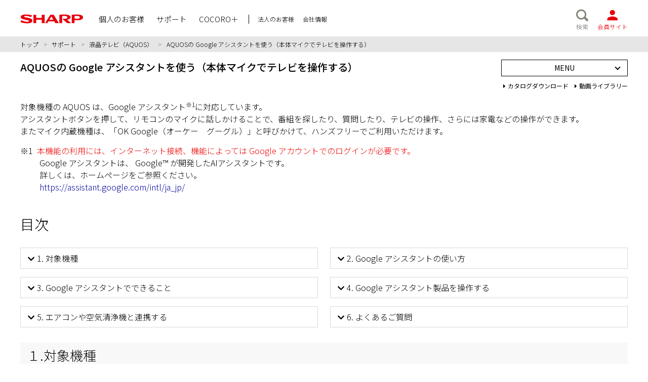

--- FILE ---
content_type: text/html
request_url: https://jp.sharp/support/cloud/aquos/google_assistant.html
body_size: 10636
content:
<!DOCTYPE html>
<html lang="ja">

<head prefix="og: http://ogp.me/ns#">
  <meta charset="utf-8">
  <meta http-equiv="X-UA-Compatible" content="IE=Edge">
  <meta name="format-detection" content="telephone=no,email=no,address=no">
  <meta name="copyright" content="&copy; SHARP CORPORATION">
  <meta name="description" content="AQUOSの Google アシスタントを使う方法や対応機種を案内しています。">
  <meta name="keywords" content="シャープ,SHARP,液晶テレビ,アクオス,AQUOS,Google,アシスタント,対象機種">
  <script src="/support/products/common/plugin/products-viewport.js"></script>
  <meta property="og:title" content="AQUOSの Google アシスタントを使う（本体マイクでテレビを操作する）│液晶テレビ（AQUOS）">
  <meta property="og:description" content="AQUOSの Google アシスタントを使う方法や対応機種を案内しています。">
  <meta property="og:image" content="/index_common/images/ogp.png">
  <meta property="og:url" content="https://jp.sharp/support/cloud/aquos/google_assistant.html">
  <meta property="og:type" content="product">
  <meta property="og:site_name" content="シャープ株式会社">
  <link rel="canonical" href="https://jp.sharp/support/cloud/aquos/google_assistant.html">
  <title>AQUOSの Google アシスタントを使う（本体マイクでテレビを操作する）│液晶テレビ（AQUOS）│サポート・お問い合わせ：シャープ</title>
  <link rel="icon" href="/products/common/images/favicon.ico" type="image/x-icon">
  <link rel="apple-touch-icon" href="/products/common/images/apple-touch-icon.png" sizes="180x180">
  <link rel="stylesheet" href="/support/products/common/css/bootstrap-reboot.min.css">
  <link rel="stylesheet" href="/support/products/common/css/global.css">
  <link rel="stylesheet" type="text/css" href="/support/css/share.css">
  <link rel="stylesheet" type="text/css" href="/support/aquos/css/doc.css">
  <link rel="stylesheet" type="text/css" href="/support/css/information.css">
  <link rel="stylesheet" type="text/css" href="/support/cloud/css/aquos_google.css">
  <link rel="stylesheet" href="https://use.fontawesome.com/releases/v5.7.2/css/all.css" integrity="sha384-fnmOCqbTlWIlj8LyTjo7mOUStjsKC4pOpQbqyi7RrhN7udi9RwhKkMHpvLbHG9Sr" crossorigin="anonymous">
  <script src="https://ajax.googleapis.com/ajax/libs/jquery/3.3.1/jquery.min.js"></script>

  <!-- support -->
  <script type="text/javascript" src="http://cgi.sharp.co.jp/top_common/js/ga.js"></script>
  <script type="text/javascript" src="https://cs.sharp.co.jp/trouble_check/div/js/gaua.js"></script>

  <!-- LOCAL CSS -->
  <link rel="stylesheet" type="text/css" href="/support/css/common_fix.css">
  <link rel="stylesheet" type="text/css" href="/support/css/information_fix.css">
  <link rel="stylesheet" type="text/css" href="/support/cloud/css/aquos_google_fix.css">
  <!-- /LOCAL CSS -->
  <!-- /support -->
</head>

<body id="google_assistant" class="ai_speaker_cont">

  <header id="globalHeader">
  </header><!-- /globalHeader -->

  <div id="breadcrumb">
    <div class="outer-base-width">
      <div class="breadcrumb-container base-width">
        <div class="breadcrumb-text"><a href="/">トップ</a><span class="breadcrumb-arrow">&gt;</span><a href="/support/">サポート</a><span class="breadcrumb-arrow">&gt;</span><a href="/support/aquos/">液晶テレビ（AQUOS）</a><span class="breadcrumb-arrow">&gt;</span>AQUOSの Google アシスタントを使う（本体マイクでテレビを操作する）</div>
      </div><!-- /breadcrumb-container -->
    </div><!-- /outer-base-width -->
  </div><!-- /breadcrumb -->

  <main>
    <article>
      <div id="globalPageTitle" class="localmenuIn">
        <div class="outer-base-width">
          <div class="global-page-title-container base-width">
            <h1 class="global-page-title"><a href="/support/cloud/aquos/google_assistant.html">AQUOSの Google アシスタントを使う（本体マイクでテレビを操作する）</a></h1>
            <!-- MENU -->
            <div id="product_menu">
            </div>
            <!-- MENU -->
          </div><!-- /global-page-title-container -->
        </div><!-- /outer-base-width -->
      </div>
      <section class="sub-section outer-base-width">
        <div class="mtCont base-width">
          <div class="mtSection mt20">
            <div class="contents red">
              <!-- contents/ -->
              <div id="main"> <a name="pagetop"></a>
                <div>
                  <div class="mb15 clrFix">
                    対象機種の AQUOS は、Google アシスタント<sup>※1</sup>に対応しています。<br>
                    アシスタントボタンを押して、リモコンのマイクに話しかけることで、番組を探したり、質問したり、テレビの操作、さらには家電などの操作ができます。<br>
                    またマイク内蔵機種は、「OK Google（オーケー　グーグル）」と呼びかけて、ハンズフリーでご利用いただけます。
                  </div>
                  <p class="txtIndent3 mb15">※1&nbsp;&nbsp;<span class="fntRed">本機能の利用には、インターネット接続、機能によっては Google アカウントでのログインが必要です。</span><br>Google アシスタントは、 Google&trade;&nbsp;が開発したAIアシスタントです。<br>
                        詳しくは、ホームページをご参照ください。<br>
                        <a href="https://assistant.google.com/intl/ja_jp/" target="_blank">https://assistant.google.com/intl/ja_jp/</a> </p>

                    <div class="sub-title-container">
                      <h2 id="contents" class="mt40 products-sub-title">目次</h2>
                    </div>
                    <ul class="btnLinkList _anchor _col2">
                      <li><a href="#g01"><span>1. 対象機種</span></a></li>
                      <li><a href="#g02"><span>2. Google アシスタントの使い方</span></a></li>
                      <li><a href="#g03"><span>3. Google アシスタントでできること</span></a></li>
                      <li><a href="#g04"><span>4. Google アシスタント製品を操作する</span></a></li>
                      <li><a href="#g05"><span>5. エアコンや空気清浄機と連携する</span></a></li>
                      <li><a href="#g06"><span>6. よくあるご質問</span></a></li>
                    </ul>

                  <div class="sub-title-container">
                    <h3 id="g01" class="sub-title mt30">１.対象機種</h3>
                  </div>
                  <p class="date">（2025年9月現在）</p>
                  <div>
                    <table class=" clr tableStyle2 w100per" summary="対応機種" border="0" cellspacing="0" cellpadding="0">
                      <tr>
                        <th class="txtCen itemLine">タイプ</th>
                        <th class="txtCen itemLine">ライン</th>
                        <th class="txtCen">形名</th>
                      </tr>
                <tr>
                  <td rowspan="35">Google TV</td>
                <tr>
                  <td>HS1（マイク内蔵）</td>
                  <td>
                    <ul>
                      <li>4T-C65HS1</li>
                      <li>4T-C55HS1</li>
                    </ul>
                  </td>
                </tr>
                <tr>
                  <td>HQ1（マイク内蔵）</td>
                  <td>
                    <ul>
                      <li>4T-C65HQ1</li>
                      <li>4T-C55HQ1</li>
                    </ul>
                  </td>
                </tr>
                <tr>
                  <td>HQ2</td>
                  <td>
                    <ul>
                      <li>4T-C65HQ2</li>
                      <li>4T-C55HQ2</li>
                      <li>4T-C48HQ2</li>
                      <li>4T-C42HQ2</li>
                    </ul>
                  </td>
                </tr>
                <tr>
                  <td>HP1（マイク内蔵）</td>
                  <td>
                    <ul>
                      <li>4T-C75HP1</li>
                      <li>4T-C65HP1</li>
                      <li>4T-C55HP1</li>
                    </ul>
                  </td>
                </tr>
                <tr>
                  <td>HP2</td>
                  <td>
                    <ul>
                      <li>4T-C50HP2</li>
                      <li>4T-C43HP2</li>
                    </ul>
                  </td>
                </tr>
                <tr>
                  <td>HV1（マイク内蔵） </td>
                  <td>
                    <ul>
                      <li>4T-C85HV1</li>
                      <li>4T-C75HV1</li>
                      <li>4T-C65HV1</li>
                      <li>4T-C55HV1</li>
                    </ul>
                  </td>
                </tr>
                <tr>
                  <td>HN2 </td>
                  <td>
                    <ul>
                      <li>4T-C55HN2</li>
                      <li>4T-C50HN2</li>
                      <li>4T-C43HN2</li>
                    </ul>
                  </td>
                </tr>
                <tr>
                  <td>GS1（マイク内蔵）</td>
                  <td>
                    <ul>
                      <li>4T-C65GS1</li>
                      <li>4T-C55GS1</li>
                    </ul>
                  </td>
                </tr>
                <tr>
                  <td>GQ1（マイク内蔵）</td>
                  <td>
                    <ul>
                      <li>4T-C77GQ1</li>
                      <li>4T-C65GQ1</li>
                      <li>4T-C55GQ1</li>
                    </ul>
                  </td>
                </tr>
                <tr>
                  <td>GQ2</td>
                  <td>
                    <ul>
                      <li>4T-C48GQ2</li>
                      <li>4T-C42GQ2</li>
                    </ul>
                  </td>
                </tr>
                <tr>
                  <td>GQ3</td>
                  <td>
                    <ul>
                      <li>4T-C55GQ3</li>
                      <li>4T-C48GQ3</li>
                    </ul>
                  </td>
                </tr>
                <tr>
                  <td>GP1（マイク内蔵）</td>
                  <td>
                    <ul>
                      <li>4T-C75GP1</li>
                      <li>4T-C65GP1</li>
                      <li>4T-C55GP1</li>
                    </ul>
                  </td>
                </tr>
                <tr>
                  <td>GP2</td>
                  <td>
                    <ul>
                      <li>4T-C50GP2</li>
                      <li>4T-C43GP2</li>
                    </ul>
                  </td>
                </tr>
                <tr>
                  <td>GN1（マイク内蔵）</td>
                  <td>
                    <ul>
                      <li>4T-C75GN1</li>
                      <li>4T-C65GN1</li>
                      <li>4T-C55GN1</li>
                    </ul>
                  </td>
                </tr>
                <tr>
                  <td>GN2</td>
                  <td>
                    <ul>
                      <li>4T-C55GN2</li>
                      <li>4T-C50GN2</li>
                      <li>4T-C43GN2</li>
                    </ul>
                  </td>
                </tr>
                <tr>
                  <td>GL1<sup>※5</sup></td>
                  <td>
                    <ul>
                      <li>4T-C75GL1</li>
                      <li>4T-C65GL1</li>
                      <li>4T-C55GL1</li>
                      <li>4T-C50GL1</li>
                      <li>4T-C43GL1</li>
                    </ul>
                  </td>
                </tr>
                <tr>
                  <td>GJ1<sup>※5</sup></td>
                  <td>
                    <ul>
                      <li>4T-C65GJ1</li>
                      <li>4T-C55GJ1</li>
                      <li>4T-C50GJ1</li>
                      <li>4T-C43GJ1</li>
                    </ul>
                  </td>
                </tr>
                <tr>
                  <td>GJ2<sup>※5</sup></td>
                  <td>
                    <ul>
                      <li>4T-C65GJ2</li>
                      <li>4T-C55GJ2</li>
                      <li>4T-C50GJ2</li>
                      <li>4T-C43GJ2</li>
                    </ul>
                  </td>
                </tr>
                <tr>
                  <td>GF1<sup>※5</sup></td>
                  <td>
                    <ul>
                      <li>2T-C32GF1</li>
                      <li>2T-C24GF1</li>
                    </ul>
                  </td>
                </tr>
                <tr>
                  <td>GF2<sup>※5</sup></td>
                  <td>
                    <ul>
                      <li>2T-C43GF2</li>
                    </ul>
                  </td>
                </tr>
                <tr>
                 <td>FS1（マイク内蔵）</td>
                  <td>
                    <ul>
                      <li>4T-C65FS1</li>
                      <li>4T-C55FS1</li>
                    </ul>
                  </td>
                </tr>
                <tr>
                 <td>FQ1（マイク内蔵）</td>
                  <td>
                    <ul>
                      <li>4T-C65FQ1</li>
                      <li>4T-C55FQ1</li>
                    </ul>
                  </td>
                </tr>
                <tr>
                 <td>FN1（マイク内蔵）</td>
                  <td>
                    <ul>
                      <li>4T-C75FN1</li>
                      <li>4T-C65FN1</li>
                      <li>4T-C55FN1</li>
                    </ul>
                  </td>
                </tr>
                <tr>
                  <td>FN2</td>
                  <td>
                    <ul>
                      <li>4T-C55FN2</li>
                      <li>4T-C50FN2</li>
                      <li>4T-C43FN2</li>
                    </ul>
                  </td>
                </tr>
                <tr>
                  <td>FL1</td>
                  <td>
                    <ul>
                      <li>4T-C65FL1</li>
                      <li>4T-C50FL1</li>
                      <li>4T-C42FL1</li>
                    </ul>
                  </td>
                </tr>
                  <td>EP1（マイク内蔵）</td>
                  <td>
                    <ul>
                      <li>4T-C75EP1</li>
                      <li>4T-C70EP1</li>
                      <li>4T-C65EP1</li>
                      <li>4T-C60EP1</li>
                      <li>4T-C55EP1</li>
                    </ul>
                  </td>
                </tr>
                <tr>
                  <td>ES1（マイク内蔵）</td>
                  <td>
                    <ul>
                      <li>4T-C65ES1</li>
                      <li>4T-C55ES1</li>
                    </ul>
                  </td>
                </tr>
                <tr>
                  <td>EQ1（マイク内蔵）</td>
                  <td>
                    <ul>
                      <li>4T-C77EQ1</li>
                      <li>4T-C65EQ1</li>
                      <li>4T-C55EQ1</li>
                    </ul>
                  </td>
                </tr>
                <tr>
                  <td>EQ2</td>
                  <td>
                    <ul>
                      <li>4T-C48EQ2</li>
                      <li>4T-C42EQ2</li>
                    </ul>
                  </td>
                </tr>
                <tr>
                  <td>EU1（マイク内蔵）</td>
                  <td>
                    <ul>
                      <li>4T-C65EU1</li>
                      <li>4T-C55EU1</li>
                    </ul>
                  </td>
                </tr>
                <tr>
                  <td>EN1（マイク内蔵）</td>
                  <td>
                    <ul>
                      <li>4T-C70EN1</li>
                      <li>4T-C65EN1</li>
                      <li>4T-C60EN1</li>
                      <li>4T-C55EN1</li>
                    </ul>
                  </td>
                </tr>
                <tr>
                  <td>EN2</td>
                  <td>
                    <ul>
                      <li>4T-C50EN2</li>
                      <li>4T-C43EN2</li>
                    </ul>
                  </td>
                </tr>
                <tr>
                  <td>EL1</td>
                  <td>
                    <ul>
                      <li>4T-C75EL1</li>
                      <li>4T-C65EL1</li>
                      <li>4T-C55EL1</li>
                      <li>4T-C50EL1</li>
                      <li>4T-C43EL1</li>
                    </ul>
                  </td>
                </tr>
                <tr>
                  <td>EJ1</td>
                  <td>
                    <ul>
                      <li>4T-C65EJ1</li>
                      <li>4T-C50EJ1</li>
                      <li>4T-C42EJ1</li>
                    </ul>
                  </td>
                </tr>
                      <tr>
                       <td rowspan="28">Android TV</td>
                        <td>EF1<sup>※4</sup></td>
                        <td>
                          <ul>
                            <li>2T-C32EF1</li>
                            <li>2T-C24EF1</li>
                          </ul>
                        </td>
                      </tr>
                       <td>DX1（マイク内蔵）</td>
                        <td>
                          <ul>
                            <li>8T-C85DX1</li>
                            <li>8T-C75DX1</li>
                            <li>8T-C65DX1</li>
                          </ul>
                        </td>
                      </tr>
                      
                      <tr>
                        <td>DW1（マイク内蔵）</td>
                        <td>
                          <ul>
                            <li>8T-C70DW1</li>
                            <li>8T-C60DW1</li>
                          </ul>
                        </td>
                      </tr>
                      <tr>
                        <td>DP1（マイク内蔵）</td>
                        <td>
                          <ul>
                            <li>4T-C65DP1</li>
                            <li>4T-C55DP1</li>
                          </ul>
                        </td>
                      </tr>
                      <tr>
                        <td>DS1（マイク内蔵）</td>
                        <td>
                          <ul>
                            <li>4T-C65DS1</li>
                            <li>4T-C55DS1</li>
                          </ul>
                        </td>
                      </tr>
                      <tr>
                        <td>DQ1</td>
                        <td>
                          <ul>
                            <li>4T-C65DQ1</li>
                            <li>4T-C55DQ1</li>
                          </ul>
                        </td>
                      </tr>
                      <tr>
                        <td>DQ2</td>
                        <td>
                          <ul>
                            <li>4T-C65DQ2</li>
                            <li>4T-C55DQ2</li>
                          </ul>
                        </td>
                      </tr>
                      <tr>
                        <td>DN1（マイク内蔵）</td>
                        <td>
                          <ul>
                            <li>4T-C70DN1</li>
                            <li>4T-C65DN1</li>
                            <li>4T-C60DN1</li>
                            <li>4T-C55DN1</li>
                          </ul>
                        </td>
                      </tr>
                      <tr>
                        <td>DN2</td>
                        <td>
                          <ul>
                            <li>4T-C50DN2</li>
                            <li>4T-C43DN2</li>
                          </ul>
                        </td>
                      </tr>
                      <tr>
                        <td>DL1</td>
                        <td>
                          <ul>
                            <li>4T-C65DL1</li>
                            <li>4T-C50DL1</li>
                            <li>4T-C43DL1</li>
                          </ul>
                        </td>
                      </tr>
                      <tr>
                        <td>DJ1</td>
                        <td>
                          <ul>
                            <li>4T-C42DJ1</li>
                          </ul>
                        </td>
                      </tr>
            
                      <tr>
                        <td>CX1</td>
                        <td>
                          <ul>
                            <li>8T-C70CX1</li>
                            <li>8T-C60CX1</li>
                          </ul>
                        </td>
                      </tr>
            
                      <tr>
                        <td>CQ1</td>
                        <td>
                          <ul>
                            <li>4T-C65CQ1</li>
                            <li>4T-C55CQ1</li>
                            <li>4T-C48CQ1</li>
                          </ul>
                        </td>
                      </tr>
            
                      <tr>
                        <td>CN1</td>
                        <td>
                          <ul>
                            <li>4T-C70CN1</li>
                            <li>4T-C60CN1</li>
                            <li>4T-C55CN1</li>
                            <li>4T-C50CN1</li>
                            <li>4T-C43CN1</li>
                            <li>4T-B60CN1<sup>※3</sup></li>
                          </ul>
                        </td>
                      </tr>
            
                      <tr>
                        <td>CL1</td>
                        <td>
                          <ul>
                            <li>4T-C55CL1</li>
                            <li>4T-C50CL1</li>
                            <li>4T-C43CL1</li>
                            <li>4T-C40CL1</li>
                            <li>4T-B55CL1<sup>※3</sup></li>
                            <li>4T-B50CL1<sup>※3</sup></li>
                          </ul>
                        </td>
                      </tr>
                      <tr>
                        <td>BN1</td>
                        <td>
                          <ul>
                            <li>4T-C70BN1</li>
                            <li>4T-C60BN1</li>
                            <li>4T-C50BN1</li>
                            <li>4T-C45BN1</li>
                          </ul>
                        </td>
                      </tr>
                      <tr>
                        <td>BL1</td>
                        <td>
                          <ul>
                            <li>4T-C55BL1</li>
                            <li>4T-C50BL1</li>
                            <li>4T-C45BL1</li>
                          </ul>
                        </td>
                      </tr>
                      <tr>
                        <td>BJ1</td>
                        <td>
                          <ul>
                            <li>4T-C40BJ1</li>
                          </ul>
                        </td>
                      </tr>
                      <tr>
                        <td>BW1</td>
                        <td>
                          <ul>
                            <li>8T-C70BW1</li>
                            <li>8T-C60BW1</li>
                          </ul>
                        </td>
                      </tr>
            
                      <tr>
                        <td>AJ1<sup>※2</sup></td>
                        <td>
                          <ul>
                            <li>4T-C60AJ1</li>
                            <li>4T-C55AJ1</li>
                            <li>4T-C50AJ1</li>
                            <li>4T-C45AJ1</li>
                            <li>4T-C40AJ1</li>
                          </ul>
                        </td>
                      </tr>
                      <tr>
                        <td>AU1<sup>※2</sup></td>
                        <td>
                          <ul>
                            <li>4T-C70AU1</li>
                          </ul>
                        </td>
                      </tr>
                      <tr>
                        <td>AM1</td>
                        <td>
                          <ul>
                            <li>4T-C60AM1</li>
                            <li>4T-C50AM1</li>
                            <li>4T-C43AM1</li>
                          </ul>
                        </td>
                      </tr>
                      <tr>
                        <td>AN1</td>
                        <td>
                          <ul>
                            <li>4T-C60AN1</li>
                            <li>4T-C50AN1</li>
                          </ul>
                        </td>
                      </tr>
                      <tr>
                        <td>AL1</td>
                        <td>
                          <ul>
                            <li>4T-C45AL1</li>
                          </ul>
                        </td>
                      </tr>
                      <tr>
                        <td>AX1</td>
                        <td>
                          <ul>
                            <li>8T-C80AX1</li>
                            <li>8T-C70AX1</li>
                            <li>8T-C60AX1</li>
                          </ul>
                        </td>
                      </tr>
                      <tr>
                        <td>AW1</td>
                        <td>
                          <ul>
                            <li>8T-C60AW1</li>
                          </ul>
                        </td>
                      </tr>
            
                      <tr>
                        <td>US5<sup>※2</sup></td>
                        <td>
                          <ul>
                            <li>LC-60US5</li>
                            <li>LC-55US5</li>
                            <li>LC-50US5</li>
                          </ul>
                        </td>
                      </tr>
                      <tr>
                        <td>UH5<sup>※2</sup></td>
                        <td>
                          <ul>
                            <li>LC-60UH5</li>
                            <li>LC-55UH5</li>
                          </ul>
                        </td>
                      </tr>
                    </table>
            
                    <div class="txtIndent3 pt15">※2&nbsp;&nbsp;Android 8.0へのメジャーアップデートが必要です。 詳しくは、以下をご確認ください。<br>
                     <a href="https://jp.sharp/aquos/tvj17/update/" target="_blank">https://jp.sharp/aquos/tvj17/update/</a> </div>
                    <div class="txtIndent pt15">※3&nbsp;&nbsp;ホテルモード設定中は、ご利用いただけません。 </div>
                    <div class="txtIndent pt15">※4&nbsp;&nbsp;対応できる機能は一部異なります。 </div>
                    <div class="txtIndent pt15">※5&nbsp;&nbsp;チャンネル選局、ガイド表示には対応していません。 </div>
            
                    
                    <h3 id="g02" class="sub-title mt30">２.Google アシスタントの使い方</h3>
                    <h4 class="cate-title">事前確認事項</h4>
                    <div>
                      Google アシスタントを利用する前に、以下の内容をご確認ください。
                      <ol class="listFlow2">
                        <li class="no01">
                          <p class="fntBold">対象機種のAQUOSがインターネットに接続されていること</p>
                          動画などを再生する場合は、有線LANでの接続をおすすめします。
                        </li>
                        <li class="no02">
                          <p class="fntBold mb10">Google アカウントを取得し、テレビでログインされていること<br>（Google TV対応機種は、Google TVの設定が必要です）</p>
                          Google アカウントが取得されていない方は、下記のサイトから登録をお願いします。<br>
                          <a href="https://accounts.google.com/SignUp?hl=ja" target="_blank">https://accounts.google.com/SignUp?hl=ja</a><br><br>
                          対象機種のAQUOSでの Google アカウントログイン方法は以下をご確認ください。 <br><a href="https://www.youtube.com/embed/WdDAI9scLkU?rel=" target="_blank">https://www.youtube.com/embed/WdDAI9scLkU?rel=0</a><br>
                          （動画でアカウント取得、ログイン方法をご説明します）※機種によって操作が異なる場合があります。<br><br>
                           Google TVの設定方法は、以下をご確認ください。<br>
                          <a href="/support/cloud/aquos/google_tv_setting.html" target="_blank">https://jp.sharp/support/cloud/aquos/google_tv_setting.html</a><br><br>
                        </li>
                        <li class="no03">
                          <p class="fntBold">テレビとリモコンがペアリングされていること</p>
                          <a href="https://www.youtube.com/embed/q1WQPLIhMG4?rel=0" target="_blank">https://www.youtube.com/embed/q1WQPLIhMG4?rel=0</a><br>
                          （動画でペアリング方法をご説明します） ※機種によって操作が異なる場合があります。
                        </li>
                        <li class="no04">
                          <p class="fntBold">（マイク内蔵の機種のみ）本体背面にあるマイクスイッチが有効になっていること</p>
                          <p class="maxImg autoImg mt15 mb15"><img src="/support/cloud/images/aquos/img_assistant14.gif" width="664" height="104" alt=""></p>
                      </ol>
                    </div>
                    <h4 class="cate-title mt15">初回のアシスタント設定方法</h4>
                    <p class="txtIndent mb10">※&nbsp;画面／画像は、ES1（Google TV対応機種）またはDW1（Android TV対応機種）のイメージで、2022年6月現在のものです。変更になる可能性があります</p>
                    <dl class="step clrFix">
                      <dt><h5 class="cate-sub-title">STEP&nbsp;1</h5></dt>
                      <dd>
                        <p class="fntBold">テレビの電源ボタンを押し、テレビを起動する</p>
                      </dd>
                      <dt><h5 class="cate-sub-title">STEP&nbsp;2</h5></dt>
                      <dd>
                        <p class="fntBold">リモコンのアシスタントボタン（またはマイクボタン）を押す<br>マイク内蔵機種は、マイクを本体のマイクスイッチで「無効」から「有効」にすると設定画面を表示することができます。</p>
                      </dd>
                      <dt><h5 class="cate-sub-title">STEP&nbsp;3</h5></dt>
                      <dd>
                        <p class="fntBold">Google&nbsp;アシスタントの確認画面が表示されるので、画面に従って操作してください。</p>
                        <p class="icoSq fntBold mb05 mt15">ES1（Google TV対応 かつ ハンズフリーモデル）の例</p>
		下記の画面が表示されたら、リモコンのカーソルボタンで、「同意する」を選び、決定を押します。<br>
		この画面が表示されない場合は、[設定]→[プライバシー]→[Google アシスタント]→[ハンズフリーマイク]を有効にしてください。<br>
		（アプリのバージョンによっては、本項目が表示されない場合があります。）</p>
                        <p class="maxImg autoImg mt15 mb15"><img src="/support/cloud/images/aquos/img_assistant15.gif" width="512" height="279"  alt=""></p>
                        <p class="icoSq fntBold mb05 mt15">DW1（Android TV対応モデル）の例</p>
                        <p class="maxImg autoImg mt15 mb15"><img src="/support/cloud/images/aquos/img_assistant02.gif" width="718" height="394"  alt=""></p>
                      </dd>
                    </dl>
            
                    <h4 class="cate-title mt15">利用方法</h4>
                    <p class="txtIndent mb10">※&nbsp;画面／画像は、ES1（Google TV対応機種）またはDW1（Android TV対応機種）のイメージで、2022年6月現在のものです。変更になる可能性があります</p>
                    <dl class="step clrFix">
                      <dt><h5 class="cate-sub-title">STEP&nbsp;1</h5></dt>
                      <dd>
                        <p class="fntBold">テレビの電源ボタンを押し、テレビを起動する</p>
                      </dd>
                      <dt><h5 class="cate-sub-title">STEP&nbsp;2</h5></dt>
                      <dd>
                        <p class="fntBold">リモコンのアシスタントボタン（またはマイクボタン）を押す<br>Google TV対応機種は、アシスタントボタンを押し続ける<br>（マイク内蔵機種のみ）「OK Google」と話しかける
                      <p class="maxImg autoImg mt15 mb15"><img src="/support/cloud/images/aquos/img_assistant01.gif" width="586" height="234" alt=""></p>
                      </dd>
                      <dt><h5 class="cate-sub-title">STEP&nbsp;3</h5></dt>
                      <dd>
                        <p class="fntBold">下のような画面が表示されたら、リモコンのマイクや（マイク内蔵機種のみ）テレビに向かってお話ください。<br>Google TV対応機種でリモコンマイクを使用する場合は、アシスタントボタンを押したまま、リモコンのマイクに向かってお話ください。</p>
                        <p class="icoSq fntBold mb05 mt15">DW1（Android TV対応モデル）の例</p>
                        <p class="maxImg autoImg mt15 mb25"><img src="/support/cloud/images/aquos/img_assistant04.gif" width="391" height="222" alt="">
                        <p class="icoSq fntBold mb05 mt15">ES1（Google TV対応モデル）の例</p>
                        <p class="maxImg autoImg mt15 mb25"><img src="/support/cloud/images/aquos/img_assistant16.gif" width="391" height="209" alt="">
                          <p class="txtIndent">※&nbsp; 続けて、リモコンのマイクを使ってGoogle アシスタントと会話するときは、 再度アシスタントボタン（またはマイクボタン）を 押してください。<br>Google TV対応機種でリモコンマイクを使用する場合は、再度アシスタントボタンを押したまま、リモコンのマイクに向かってお話ください。</p>
                        <p class="maxImg autoImg txtIndent">※&nbsp;マイク内蔵機種で本体マイクを使って会話するときは、 画面上のアシスタントが待受状態<img src="/support/cloud/images/aquos/img_assistant03.gif" alt="" class="pl05 pr05 va_b">アニメーションが出ているときにお話ください。<br>「OK Google」と話しかけると、次の会話が始まります。</p>
                      </dd>
                    </dl>
                  </div>
                  </dd>
                  </dl>
                  <h4 class="cate-title mt15">ご注意</h4>
                  <p class="icoDot3"> アプリ内で、コンテンツを検索するとき、マイクボタンを押してアプリ内の検索をされていた方は、Google アシスタントの対応により、それができなくなります。アプリ画面内にあるマイクアイコンを押して、マイクが赤く光ったら、リモコンのマイクに向かって発話するとアプリ内の検索ができます。</p>
                  <p class="icoSq fntBold mb05 mt15">YouTube&trade;の場合</p>
                  <div class="fltLef maxImg autoImg"><img src="/support/cloud/images/aquos/img_assistant05.gif" width="358" height="201" alt=""></div>
                  <div class="fltLef maxImg autoImg fntBold pt20 pl10">上下左右ボタンで、画面内のマイクアイコンを選び、
                    決定ボタンを押す </div>
                  <br class="clr">
                  <div class="pageToTop"><a href="#contents">目次に戻る</a></div>
                  <h3 id="g03" class="sub-title mt30">３.Google アシスタントでできること</h3>
                  <p>AQUOSに搭載された&nbsp;Google&nbsp;アシスタントに話しかけることで、以下のことができます。<br>
            	Google の音声認識エンジンを利用しているため、認識内容によっては、うまく動作しない場合があります。<br>
                        ここでは、テレビのみでできることをご紹介します。</p>
                  <p class="icoSq mt20">朝、1日を始めよう</p>
                  <table class="tableStyle2 w100per" summary="" border="0" cellspacing="0" cellpadding="0">
                    <colgroup>
                      <col width="40%">
                    </colgroup>
                    <tr>
                      <th class="fntBold">ユースケース</th>
                      <th>会話例</th>
                    </tr>
                    <tr>
                      <td class="fntBold">天気の確認</td>
                      <td>・今日の天気は？<br>
                        ・今日は雨が降る？</td>
                    </tr>
                    <tr>
                      <td class="fntBold">今日の予定の確認<sup>※6</sup></td>
                      <td>・今日の予定は？</td>
                    </tr>
                    <tr>
                      <td class="fntBold">ニュースの再生<sup>※7</sup></td>
                      <td>・ニュースをかけて</td>
                    </tr>
                    <tr>
                      <td class="fntBold">通勤の交通情報<sup>※6</sup></td>
                      <td>・会社までの交通状況は？</td>
                    </tr>
                    <tr>
                      <td class="fntBold">移動時間</td>
                      <td>・○○までの距離は？</td>
                    </tr>
                    <tr>
                      <td class="fntBold">テレビの電源オフ</td>
                      <td>・テレビを消して</td>
                    </tr>
                  </table>
                  <p class="icoSq mt20">夕方くつろいで、エンターテイメントを楽しもう</p>
                  <table class="tableStyle2 w100per" summary="" border="0" cellspacing="0" cellpadding="0">
                    <colgroup>
                      <col width="40%">
                    </colgroup>
                    <tr>
                      <th class="fntBold">ユースケース</th>
                      <th>会話例</th>
                    </tr>
                    <tr>
                      <td class="fntBold">番組の検索</td>
                      <td>・（番組タイトル／出演者名）<br>
                        ・（ジャンル名）</td>
                    </tr>
                    <tr>
                      <td class="fntBold">動画の再生<sup>※7</sup></td>
                      <td>・サッカーの動画を再生して</td>
                    </tr>
                    <tr>
                      <td class="fntBold">音楽の再生<sup>※7</sup></td>
                      <td>・音楽を流して<br>
                        ・（アーティスト名）の曲を再生</td>
                    </tr>
                    <tr>
                      <td class="fntBold">写真の再生<sup>※8</sup></td>
                      <td>・写真を見せて</td>
                    </tr>
                    <tr>
                      <td class="fntBold">音量の調整</td>
                      <td>・音量を20にして</td>
                    </tr>
                  </table>
                  <p class="icoSq mt20">情報を入手しよう＆アシスタントとお話しよう</p>
                  <table class="tableStyle2 w100per" summary="" border="0" cellspacing="0" cellpadding="0">
                    <colgroup>
                      <col width="40%">
                    </colgroup>
                    <tr>
                      <th class="fntBold">ユースケース</th>
                      <th>会話例</th>
                    </tr>
                    <tr>
                      <td class="fntBold">翻訳</td>
                      <td>・お会いできて嬉しいですを韓国語で<br>
                        ・はじめましてをスペイン語で</td>
                    </tr>
                    <tr>
                      <td class="fntBold">スポーツのスコア</td>
                      <td>・（チーム名）の試合結果は<br>
                        ・（チーム名）の試合はいつ<br>
                        ・Jリーグの順位は</td>
                    </tr>
                    <tr>
                      <td class="fntBold">調べ物</td>
                      <td>・野口英世の誕生日は<br>
                        ・火星までの距離は<br>
                        ・電話を発明したのは誰</td>
                    </tr>
                    <tr>
                      <td class="fntBold">雑談</td>
                      <td>・豆知識を教えて<br>
                        ・ジョークを言って<br>
                        ・イルカの鳴き声を教えて<br>
                        ・コインを投げて<br>
                        ・あなたは誰</td>
                    </tr>
                  </table>
                  <p class="icoSq mt20">Dシリーズ以降の機種では、下記のテレビ操作ができます。</p>
                  <table class="tableStyle2 w100per" summary="" border="0" cellspacing="0" cellpadding="0">
                    <colgroup>
                      <col width="40%">
                    </colgroup>
                    <tr>
                      <th class="fntBold">ユースケース</th>
                      <th>会話例</th>
                    </tr>
                    <tr>
                      <td class="fntBold">テレビの電源オン<br>（マイク内蔵機種の本体マイクからのみ）</td>
                      <td>・テレビをつけて<br>
                        ・テレビつけて<br>
                        ・電源をつけて<br>
                        ・電源つけて</td>
                    </tr>
                    <tr>
                      <td class="fntBold">チャンネル選局<sup>※9</sup></td>
                      <td>・Eテレにして<br>
                        ・1チャンにして</td>
                    </tr>
                    <tr>
                      <td class="fntBold">入力切換</td>
                      <td>・入力1に換えて<br>
                        ・入力2に切換</td>
                    </tr>
                    <tr>
                      <td class="fntBold">アプリ起動<br>（プリインアプリのみ）</td>
                      <td>・NETFLIXを開いて<br>
                        ・YouTubeを起動</td>
                    </tr>
                    <tr>
                      <td class="fntBold">ガイド表示（発話例の確認）</td>
                      <td>・ガイドを見せて<br>
                        ・音声操作ガイド<br>
                        ・ガイド<br>
                        ・ヒント</td>
                    </tr>
                  </table>
                  <p class="txtIndent3 mb05">※6&nbsp;&nbsp;同じ&nbsp;Google&nbsp;アカウントでログインしたスマートフォンでのアシスタント設定が必要です</p>
                  <p class="txtIndent3 mb05">※7&nbsp;&nbsp;YouTube で再生します</p>
                  <p class="txtIndent3 mb05">※8&nbsp;&nbsp;同じ Google アカウントでご利用されている Google フォトの写真を再生します</p>
                  <p class="txtIndent3 mb05">※9&nbsp;&nbsp;チャンネルコールに表示される放送局名、現在のネットワーク（地デジやBSなど）のチャンネル番号で選局できます。「地デジにして」「BSにして」などネットワークをまたぐことはできません。<br>また場合によっては、正しく選局できない場合があります。</p>

            
                  <h4 class="cate-title mt25">ご注意</h4>
                  <p class="icoDot3">テレビ用の Google アカウントを取得し、ログインしている場合は、管理する方のスマートフォンに、テレビのアカウント
                        を入れることでアシスタントの設定ができます。（ほとんどのスマートフォンがマルチアカウントに対応しています）<br>
                        マルチアカウントでご利用される際は、各 Google サービスでのアカウントの切換えにご注意ください。 </p>
                  <h4 id="sp01" class="cate-title mt10 pt10">テレビの&nbsp;Google&nbsp;アシスタントとスマートフォンの連携方法</h4>
                  <dl class="step clrFix">
                    <dt><h5 class="cate-sub-title">STEP&nbsp;1</h5></dt>
                    <dd>
                      <p class="fntBold">テレビを起動させ、リモコンのアシスタントボタンまたはマイクボタンを押し、「今日の予定は？」と話す<br>マイク内蔵の機種は、「OK Google ココロキッチンとつないで」と話しかけます。</p>
                    </dd>
                    <dt><h5 class="cate-sub-title">STEP&nbsp;2</h5></dt>
                    <dd>
                      <p class="fntBold">テレビが、「スマートフォンでアカウント情報を利用した回答を許可してください」と発話し、同じ Google アカウントでログインしたスマートフォンに下記のような通知が届きます「許可」をタップします。</p>
                      <p class="maxImg autoImg txtCen mt15 mb15"><img src="/support/cloud/images/aquos/img_assistant06.gif" width="439" height="261" alt=""></p>
                    </dd>
                    <dt><h5 class="cate-sub-title">STEP&nbsp;3</h5></dt>
                    <dd>
                      <p class="fntBold">アシスタント設定が表示されるので、「アカウントに基づく情報」をタップし、有効にする<br>
                          アシスタント設定は完了です。</p>
                      <p class="maxImg autoImg txtCen mt15 mb15"><img src="/support/cloud/images/aquos/img_assistant07.gif" width="352" height="242" alt=""></p>
                    </dd>
                  </dl>
                  <div class="pageToTop clr"><a href="#contents">目次に戻る</a></div>
                  <h3 id="g04" class="sub-title mt30">４.Google アシスタント対応製品を操作する</h3>
                  <p class="mb20">Google アシスタントからの操作に対応した製品を、対象機種のAQUOSから操作できます。<br>
                        対応製品、サービスは以下をご確認ください。</p>
                  <p> Google アシスタント できること　スマートホームカテゴリ<br>
                        <a href="https://assistant.google.com/explore/c/19/?hl=ja" target="_blank">https://assistant.google.com/explore/c/19/?hl=ja</a></p>
                  <p class="txtIndent mb20">※&nbsp;掲載されている機器、サービスによっては、対応機種のAQUOSとの連携に対応していない場合もあります。<br>
                        各サービスページに掲載されている「使用可能なデバイス」に「テレビ」が含まれているか確認してください。<br>
                        各サービス内容については、サービス提供事業者にお問い合わせください。</p>
                  この機能を使って、COCORO AIRに対応した当社製品を、対象機種のAQUOSから操作できます。
                  <p class="mt05">COCORO AIR for Smart Home<br>
                        <a href="https://assistant.google.com/services/a/uid/00000062662d49f1?hl-ja" target="_blank">https://assistant.google.com/services/a/uid/00000062662d49f1?hl-ja</a></p>

                  
                  <h3 id="g05" class="sub-title mt30">５.エアコンや空気清浄機と連携する</h3>

                  <h4 class="cate-title">COCORO AIRとは？</h4>
                    エアコンや加湿空気清浄機が無線LAN経由で、弊社が提供するクラウドサービス『COCORO AIR』に接続し、あなたの使い方や環境を学習して、賢く最適な運転をします。また、天気予報などを音声でお知らせします。<br>
                    専用アプリでは遠隔操作や室内/屋外の空気の情報を確認することもできます。<br>
                    COCORO AIRの詳細は、下記の各商品ページからご覧ください。
                    <dl class="cocoro_link clrFix">
                      <dt>
                        <p class="icoSq fntBold">エアコン</p>
                      </dt>
                      <dd><a href="https://jp.sharp/aircon/">https://jp.sharp/aircon/</a></dd>
                      <dt>
                        <p class="icoSq fntBold">空気清浄機</p>
                      </dt>
                      <dd><a href="https://jp.sharp/kuusei/">https://jp.sharp/kuusei/</a></dd>
                    </dl>

                    <h4 class="cate-title mt15">対応した製品</h4>
                    下記の<span class="fntBold">「(1) Google アシスタント搭載スピーカーに対応したCOCORO AIR for Smart Homeで操作できる当社製品」</span>をご確認ください。<br>続けて、音声操作をするための手順も記載しておりますので、ご確認ください。<br>
                    <a href="https://jp.sharp/support/cloud/ai_speaker3.pdf" target="_blank">https://jp.sharp/support/cloud/ai_speaker3.pdf</a>
            
              
                    <h4 class="cate-title mt20">準備・設定方法</h4>
                    <dl class="step clrFix">
                      <dt><h5 class="cate-sub-title">STEP&nbsp;1</h5></dt>
                      <dd>
                        <p class="fntBold">操作したい製品を無線LANに接続します。</p>
                        詳しくは、製品の取扱説明書をご確認ください。
                      </dd>
                      <dt><h5 class="cate-sub-title">STEP&nbsp;2</h5></dt>
                      <dd>
                        <p class="fntBold">スマートフォンにインストールした『COCORO AIR』アプリに、操作したい製品を家電登録（ペアリング）する。</p>
                        詳しくは、製品の取扱説明書をご確認ください。
                      </dd>
                      <dt><h5 class="cate-sub-title">STEP&nbsp;3</h5></dt>
                      <dd>
                        <p class="maxImg autoImg fntBold">スマートフォンの「Google Home」をタップして起動し、左下の「<img src="/support/cloud/images/aquos/img_assistant08.gif" alt="" class="pl05 pr05 va_b">」をタップします。
                        <p class="maxImg autoImg txtCen mt15 mb15"><img src="/support/cloud/images/aquos/img_assistant11.gif" alt=""></p>
                      </dd>
                      <dt><h5 class="cate-sub-title">STEP&nbsp;4</h5></dt>
                      <dd>
                        <p class="fntBold">右上の「＋」をタップし、「デバイスのセットアップ」をタップします。
                        <p class="maxImg autoImg txtCen mt15 mb15"><img src="/support/cloud/images/aquos/img_assistant12.gif" alt=""></p>
                      </dd>
                      <dt><h5 class="cate-sub-title">STEP&nbsp;5</h5></dt>
                      <dd>
                        <p class="fntBold">「Googleと連携させる」をタップし、スマートホーム画面で、「COCORO AIR for Smart Home」を選び、タップします。</p>リストから見つからない場合は、「COCORO」で検索してください。
                        <p class="maxImg autoImg txtCen mt15 mb15"><img src="/support/cloud/images/aquos/img_assistant13.gif" alt=""></p>
                      </dd>
                      <dt><h5 class="cate-sub-title">STEP&nbsp;6</h5></dt>
                      <dd>
                        <p class="fntBold"> 認証画面でアカウント連携確認します。「許可する」をタップします。</p>
                      </dd>
                      <dt><h5 class="cate-sub-title">STEP&nbsp;7</h5></dt>
                      <dd>
                        <p class="fntBold"> COCORO IDとパスワードを使ってログインし、アカウント認証を行います。<br>スマートホーム追加画面で、COCOR AIRアプリに登録されている機器の一覧がでてくるので、デバイスを確認し、「部屋に追加」をタップします。</p>
                      </dd>
                      <dt><h5 class="cate-sub-title">STEP&nbsp;8</h5></dt>
                      <dd>
                        <p class="fntBold">デバイスの部屋の選択画面で部屋を選び、「次へ」をタップし、　スマートデバイスを追加しました画面で「完了」をタップし、準備完了です。</p>
                      </dd>
                    </dl>
            
                    <p class="txtIndent mt20">＊&nbsp;インターネット環境（プロバイダ、ルーター等）やスマートフォン、タブレットに関するご質問は、サービス事業者または各メーカー様へお問い合わせください。</p>
            
                    <h3 id="g03_03" class="sub-title mt30">対話例</h3>
                    AQUOSのリモコンのアシスタントボタンまたはマイクボタンを押す　または　マイク内蔵機種は、「OK Google」と呼びかけてアシスタントを起動させ、対話を始めることで、リンクした機器を操作できます。
                    <p class="mt15 mb15">具体的な操作内容、対話例は、下記を確認してください。<br>
                    <p class="ml20 mt05">エアコン・空気清浄機<br>
                        <a href="https://jp.sharp/support/cloud/ai_speaker3.pdf">https://jp.sharp/support/cloud/ai_speaker3.pdf</a></p>
            
                    <p class="mt20"> 以下は対話を開始する際のフレーズの一例です。<br>対話が始まった後は、AQUOSの Google アシスタントの問いかけに応じて、操作を行ってください。

                   
                    <h4 class="cate-title mt20">エアコン・空気清浄機の場合</h4>
                    <div class="mt05">
                      <h5 class="cate-sub-title">対話開始の基本形</h5>
                      <ol class="listFlow2">
                        <li class="no01">「（操作したい機器）」「（操作したいこと）」の順で対話を開始してください。<br>続けて発話するときは、リモコンのアシスタントボタンを再度押してください。
                          <p class="maxImg autoImg txtIndent">※&nbsp;マイク内蔵機種で本体マイクを使って会話するときは、 画面上のアシスタントが待受状態<img src="/support/cloud/images/aquos/img_assistant03.gif" alt="" class="pl05 pr05 va_b">アニメーションが出ているときにお話ください。</p>
                        </li>
                      </ol>

                      <h5 class="cate-sub-title">例</h5>
                      <p class="mb20">「リビングのエアコンつけて」<br>「寝室の空気清浄機の状態を教えて」</p>
                    </div>
            
                    <p class="icoSq mt20 mb20">エアコンや空気清浄機を合わせて10台まで操作することができます。<br>複数台接続している場合は、機器(リビングのエアコン、書斎のエアコンなど)の指定をすると、その機器を操作することができます。</p>
            
                    <div class="pageToTop mt15"><a href="#contents">目次に戻る</a></div>
                    <h3 id="g06" class="sub-title mt30">６.よくあるご質問</h3>
                    <div class="txtBox mt10 mb30">
                      <div class="qaBox pb10">
                        <dl class="qaList brdT">
                          <dt>連携時、AQUOSと家電製品は同じネットワークでないといけないですか？</dt>
                          <dd>同じネットワークである必要はありませんが、同じでも問題ござません。</dd>
                        </dl>
                        <dl>
                          <dt>連携に購入必要なものがありますか？</dt>
                          <dd>スマートフォンまたはタブレット、インターネット接続業者との契約、それに準じた設備が別途必要です。</dd>
                        </dl>
                        <dl>
                          <dt>Google アシスタントサービスの利用にはお金がかかりますか？</dt>
                          <dd>無料でご利用になれます。<br>ただし、インターネット環境におけるサービス事業者とのとの常時接続のブロードバンド回線契約が別途必要です。</dd>
                        </dl>
                        <dl>
                          <dt>英語でも Google アシスタントに対応していますか？</dt>
                          <dd>Google アシスタントは英語にも対応しておりますが、当社製品の操作には対応していません。</dd>
                        </dl>
                        <dl>
                          <dt>発売済みの機種でも操作は可能ですか。</dt>
                          <dd>対象機種のみの対応となります。</dd>
                        </dl>
                        <dl>
                          <dt>同じ家電が複数あっても、個別に操作できますか？</dt>
                          <dd>操作対象となる家電を、名前を指定して操作できるようになっていますので、同じ商品が製品あっても、操作は可能です。<br>【例】「リビングの空気清浄機を静音にして」、「寝室のエアコンの設定温度を25度にして」など</dd>
                        </dl>
                      </div>
                      <h5 class="cate-sub-title">マイク内蔵機種関連</h5>
                      <div class="qaBox pb30">
                        <dl class="qaList brdT">
                          <dt>推奨発話はどこで確認できますか？</dt>
                          <dd>本ページまたは、「OK Google ガイドを見せて」と発話すると発話例を表示します。</dd>
                        </dl>
            
                        <dl>
                          <dt>OK Google と言っても反応しない場合はどうしたらいいですか？</dt>
                          <dd>下記を確認してください。
                            <ol class="listFlow2 ml10">
                              <li class="no01">マイクスイッチは有効になっていますか？<br>マイク無効時、本体前面にあるアシスタントLEDはオレンジ色に点灯しています。</li>
                              <li class="no02">周囲で大きな音がしていたり、スピーカーからの音が大きすぎていませんか？</li>
                              <li class="no03">テレビ本体以外のスピーカーから音を出していませんか？<br>外部スピーカー接続時は、本体マイクでの操作はできません。</li>
                              <li class="no04">前面のマイクが塞がっていませんか？</li>
                              <li class="no05">ペアリングしたリモコンのアシスタントボタンが押された状態ではありませんか？</li>
                              <li class="no06">アシスタントの初期設定はできていますか？<br><a href="#g01">１.Google アシスタントの使い方</a>をご確認ください。</li>
                              <li class="no07">[設定]→[プライバシー]→[Google アシスタント]→[音声操作]または[ハンズフリーマイク]が有効になっていますか？<br>本項目の設定を有効にしてください。（アプリのバージョンによっては、本項目は表示されない場合があります）</li>
                            </ol>
                          </dd>
                        </dl>
            
                        <dl>
                          <dt>OK Googleで反応するが、その後が続かない場合はどうしたらいいですか？</dt>
                          <dd>インターネットに接続ができていない場合があります。<br>YouTubeボタンを押して、インターネットが接続されているか確認してください。</dd>
                        </dl>
            
                        <dl>
                          <dt>一部の操作ができない場合はどうしたらいいですか？</dt>
                          <dd>Google アカウントでログインしていないと操作が限られます。<br>Googleアカウントでログインしてください。</dd>
                        </dl>
            
                        <dl>
                          <dt>マイク無効中のアシスタントLEDを消したいのですが？</dt>
                          <dd>アシスタントLEDは消灯できません。設定---その他の設定---イルミ・操作音---アシスタントLED夜間モードで暗くすることができます。</dd>
                        </dl>
                        <p class="icoDot3 mt15">Google&nbsp;、Android および YouTube は Google LLC の商標です。</p>
                        <div class="pageToTop"><a href="#contents">目次に戻る</a></div>
                      </div>
                    </div>
            
                </div>
              </div>
            
              <!--contents/-->
            </div>
          </div>
        </div>
      </section>
    </article>
  </main>

  <div id="pageTop" class="default">
    <div class="page-top-container outer-base-width">
      <div class="base-width"><a href="#"><i class="fas fa-chevron-up"></i></a></div>
    </div><!-- /outer-base-width -->
  </div><!-- /pageTop -->

  <footer id="globalFooter">
  </footer><!-- /globalFooter -->

  <!-- SCRIPT -->
<script src="/support/products/common/plugin/jquery.allBasics3.js"></script> 
<script src="/support/js/sc-common-parts.js"></script> 
  <!-- /SCRIPT -->

  <!-- support -->
  <script src="/support/top/js/global.js"></script>

  <!-- LOCAL SCRIPT -->
  <script type="text/javascript" charset="UTF-8" src="/support/js/common_fix.js"></script>
  <script type="text/javascript" charset="UTF-8" src="/support/aquos/js/product_menu.js"></script>
  <script type="text/javascript" charset="UTF-8" src="/support/js/style.js"></script>
  <!-- /LOCAL SCRIPT -->
  <!-- /support -->

</body>

</html>

--- FILE ---
content_type: text/css
request_url: https://jp.sharp/support/products/common/css/global.css
body_size: 3998
content:
@charset "UTF-8";

@import url('https://fonts.googleapis.com/css?family=Noto+Sans+JP:100,300,400,500,700,900&display=swap&subset=japanese');

/* ====================================
	グローバル：リセットスタイル
 ==================================== */
h1, h2, h3, h4, h5, h6 {
	margin: 0;
	font-weight: 500;
}

p, figure {
	margin: 0;
}

img {
	width: 100%;
	vertical-align: middle;
}

ul {
	margin: 0;
	padding: 0;
	list-style: none;
}

em {
	font-weight: bold;
	font-style: normal;
}

hr {
	margin: 0;
	border: none;
	border-top: solid 1px #bfbfbf;
}

:focus:not(:focus-visible) {
	outline: none;
}
:focus-visible  {
	outline: solid 2px #535353;
	outline-offset: 4px;
}
/** .hover-fadeがfocusにかかるのでtransition一部打消し */
.hover-fade a:focus-visible, a.hover-fade:focus-visible {
	transition: none;
}
#globalFooter :focus-visible {
	outline-color: #c3c2bb;
}

/* ====================================
	グローバル：ベーススタイル
 ==================================== */
html {
	font-size: 62.5%;
    scroll-behavior: smooth;
}

body {
	color: #000;
	font-family: 'Noto Sans JP', sans-serif;
	font-size: 1.6rem;
	font-weight: 300;
	line-height: 1.5;
}

a {
	text-decoration: none;
	color: #000;
}

a:hover {
	text-decoration: underline;
	color: #000;
}

/* ====================================
	グローバル：カラー設定
 ==================================== */
/* グローバヘッダー・リンク設定 */
#globalHeader a, #breadcrumb a, #globalPageTitle a {
	text-decoration: none;
}

/* グローバヘッダー */
#globalHeader {
	border-bottom: solid 1px #e6e6e6;
}

/* グローバルヘッダー：会員サイトアイコン */
#globalHeaderIcons .global-header-icons-members a {
	color: #e6000d;
}

.global-page-title-container .global-page-title {
	font-weight: 500;
}

/* パンくず */
#breadcrumb {
	background: #e6e6e6;
}

.breadcrumb-container .breadcrumb-arrow {
	margin: 0 0.5em;
	color: #7d7d7d;
}

/* グローバルフッター */
#globalFooter {
	color: #c3c2bb;
	background: #403d33;
}

#globalFooter a {
	color: inherit;
}

.global-footer-container {
	border-bottom: solid 1px #535148;
}

/* 注釈コメマーク */
ul.ast li:BEFORE, ul.star li span, ul.star-double li span, .color-star {
	color: #00a0e9;
}

/* ====================================
	スマートフォン専用スタイル
===================================== */
@media only screen and (max-width: 767px) {
	.pc {
		display: none;
	}
	.base-width-sp, .base-width {
		padding-right: 5%;
		padding-left: 5%;
	}
	/* ユーティリティ */
	ul.star li span { /* リスト（青字・※n） */
		margin-right: 0.5em;
	}
	ul.star-double li span { /* リスト（青字・※nn） */
		margin-right: 0.5em;
	}
	ul.ast li:BEFORE { /* リスト（青字・＊） */
		margin-right: 0.5em;
		content: "\ff0a";
	}
	ul.kome li:BEFORE { /* リスト（黒字・※） */
		margin-right: 0.5em;
		content: "\203b";
	}
	ul.normal { /* リスト（・） */
		list-style: none;
	}
	ul.normal li:BEFORE {
		margin-right: 0.5em;
		content: "\30fb";
	}
	ul.disc li:BEFORE { /* リスト（●） */
		margin-right: 0.5em;
		content: "\25cf";
	}
	ul.single li span { /* リスト（黒字・1文字） */
		margin-right: 0.5em;
	}
	.caption {
		font-size: 1.2rem;
	}
	/* グローバヘッダー */
	.global-header-container {
		position: relative;
		height: 56px;
		padding-top: 14px;
		padding-bottom: 9px;
	}
	.global-header-container .sp-menu {
		display: flex;
		align-items: center;
		height: 100%;
	}
	#siteLogo {
		display: flex;
		align-items: center;
		justify-content: center;
	}
	#siteLogo a {
		display: block;
		width: 96px;
		text-decoration: none;
	}
	#globalHeaderMenuBtn {
		position: absolute;
	}
	#globalHeaderMenuBtn .btn-close {
		display: none;
	}
	.global-header-menu-btn {
		position: absolute;
		top: 0;
		left: 5%;
		cursor: pointer;
	}
	.global-header-menu-btn img {
		width: 24px;
	}
	/* グローバヘッダー：グローバルナビゲーション */
	#globalHeaderNaviContainer {
		position: fixed;
		z-index: 100;
		top: 55px;
		left: 0;
		display: none;
		overflow: auto;
		-webkit-overflow-scrolling: touch;
		width: 100%;
		height: 100%;
		background: rgba(0, 0, 0, 0.6);
	}
	#globalHeaderNaviContainer .global-search-form {
		background: #d9d9d9;;
	}
	ul.list-global-header-navi, ul.list-global-header-sub-navi, .global-header-navi-footer {
		position: relative;
		width: 100%;
		background: #fff;
	}
	ul.list-global-header-navi > li, ul.list-global-header-sub-navi li {
		border-top: #d9d9d9 1px solid;
	}
	ul.list-global-header-navi > li > a, ul.list-global-header-sub-navi li a {
		position: relative;
		display: block;
		padding: 16px 40px 16px 20px;
		font-size: 1.4rem;
		font-weight: 500;
	}
	ul.list-global-header-navi > li > a::before, ul.list-global-header-sub-navi li a::before
		{
		position: absolute;
		top: 50%;
		right: 20px;
		display: inline-block;
		margin-top: -0.5em;
		content: "\f054";
		font-family: "Font Awesome 5 Free";
		font-size: 1.4rem;
		font-weight: 900;
		line-height: 1;
	}
	ul.list-global-header-navi > li > a[data-accordion-target]::before {
		content: "\f067";
	}
	ul.list-global-header-navi > li > a.accordion-open[data-accordion-target]::before {
		content: "\f068";
	}
	ul.list-global-header-sub-navi {
		display: flex;
		flex-wrap: wrap;
	}
	ul.list-global-header-sub-navi li {
		width: 50%;
	}
	ul.list-global-header-sub-navi li:nth-child(even) {
		border-left: #d9d9d9 1px solid;
	}
	.global-header-navi-accordion {
		display: none;
		padding: 0 20px;
		border-top: solid 1px #d9d9d9;
		background: #f5f5f5;
	}
	.global-header-navi-accordion a {
		display: block;
		padding: 16px 0;
		color: #535353;
		font-size: 1.2rem;
		font-weight: 500;
	}
	.global-header-navi-accordion > a:first-of-type {
		border-bottom: solid 1px #d9d9d9;
	}
	.global-header-navi-accordion > ul {
		display: flex;
		flex-wrap: wrap;
		justify-content: space-between;
	}
	.global-header-navi-accordion > ul > li {
		width: 48%;
	}
	.global-header-navi-accordion > ul > li > a {
		border-top: solid 1px #d9d9d9;
	}
	.global-header-navi-accordion > ul > li:nth-child(-n+2) > a {
		border-top: none;
	}
	.global-header-navi-footer {
		padding: 20px 0;
		border-top: #d9d9d9 1px solid;
	}
	ul.list-global-header-sns {
		display: flex;
		justify-content: center;
	}
	ul.list-global-header-sns li {
		margin-left: 1.5em;
	}
	ul.list-global-header-sns li:first-child {
		margin-left: 0;
	}
	ul.list-global-header-sns li a {
		display: block;
		height: 3rem;
	}
	ul.list-global-header-sns li a img {
		width: auto;
		height: 100%;
	}
	/* グローバルヘッダー：検索フォーム */
	.global-search-form {
		width: 100%;
		padding: 20px;
	}
	.global-search-form :focus {
		outline: none;
	}
	.global-search-form form {
		display: flex;
		justify-content: space-between;
		margin-left: auto;
		color: #716f63;
		border-radius: 4px;
		background: #f7f7f7;
	}

	/* グローバルヘッダー：検索フォーム・カスタムエレメント */
	.mf_finder_header .mf_finder_searchBox {
	    margin-right: 0;
	    margin-left: 0;
	}
	.mf_finder_header .mf_finder_searchBox_items_wrapper {
		width: 100%;
	}
	.mf_finder_header .mf_finder_searchBox_items {
		display: flex;
		justify-content: space-between;
		padding: 0;
	}
	.mf_finder_header .mf_finder_searchBox_query_wrap {
		display: block;
		width: calc(100% - 60px);
	}
	.mf_finder_header .mf_finder_searchBox_query_input {
		min-height: 30px;
		padding: 6px 0 6px 10px;
		border: none;
		background: transparent;
		font-size: 16px;
		line-height: 1;
	}
	.mf_finder_header .mf_finder_searchBox_query_input::-webkit-input-placeholder {
    	padding-top: 0.25em;
	}
	.mf_finder_header .mf_finder_searchBox_submit {
		display: block;
		width: 60px;
		padding: 6px 0;
		text-align: center;
		color: inherit;
		border: none;
		border-left: solid 1px #C9C7B8;
		border-radius: 0;
		background: transparent;
		font-size: 12px;
		line-height: 1;
		-webkit-appearance: none;
	}
	.mf_finder_header .mf_finder_searchBox_submit:before {
	    content: "";
	}
	.mf_finder_header .mf_finder_searchBox_submit span {
	    margin-right: 0
	    margin-left: 0;
	}


	/* グローバルヘッダー：検索フォーム（旧） */
	.global-search-form input[type="search"] {
		display: block;
		width: calc(100% - 60px);
		padding: 6px 0 6px 10px;
		border: none;
		background: transparent;
		font-size: 16px;
		line-height: 1;
	}
	.global-search-form input[type="search"]::-webkit-input-placeholder {
    	padding-top: 0.25em;
	}
	.global-search-form input[type="submit"] {
		display: block;
		width: 60px;
		padding: 6px 0;
		text-align: center;
		color: inherit;
		border: none;
		border-left: solid 1px #C9C7B8;
		border-radius: 0;
		background: transparent;
		font-size: 12px;
		line-height: 1;
		-webkit-appearance: none;
	}
    	/* 検索フォーム・2024年以降ver. */
	.global-search-form .form-window .form-search {
		display: block;
		width: calc(100% - 60px);
		min-height: 30px;
		background: transparent;
		border: none;
		padding: 6px 0 6px 10px;
		font-size: 16px;
		line-height: 1;
	}

	.global-search-form .form-submit {
		display: block;
		width: 60px;
		padding: 6px 0;
		font-size: 12px;
		line-height: 1;
		background: transparent;
		color: inherit;
		border: none;
		border-radius: 0;
		border-left: solid 1px #C9C7B8;
		text-align: center;
	}
	/* 検索フォームサジェスト・2024年以降ver. */
	div.poplink.spia {
		padding-inline: 20px;
		top: 53px;
	}
	.scroll-prevent {
		position: fixed;
		z-index: -1;
		overflow-y: scroll;
		width: 100%;
		height: 100%;
	}
	/* グローバルヘッダー：グローバルアイコン */
	#globalHeaderIcons {
		position: absolute;
		top: 0;
		right: 5%;
	}
	ul.list-global-header-icons {
		display: flex;
		align-items: center;
		height: 100%;
		font-size: 1rem;
	}
	ul.list-global-header-icons li a {
		display: flex;
		align-items: center;
		flex-wrap: wrap;
		justify-content: center;
		width: 50px;
		height: 100%;
		text-align: center;
	}
	ul.list-global-header-icons li a span {
		display: block;
		width: 100%;
		margin-top: 2px;
		line-height: 1;
	}
	ul.list-global-header-icons li a img {
		display: block;
		width: 22px;
	}
	/* グローバルヘッダー：検索アイコン */
	.global-header-icons-search {
		display: none;
	}
	/* グローバルヘッダー：検索フォーム */
	#globalSearchBar {
		display: none;
	}
	/* パンくずリスト */
	#breadcrumb {
		padding: 0.3em 0;
		font-size: 1.2rem;
	}
	.breadcrumb-container .breadcrumb-arrow {
		margin: 0 0.5em;
	}
	/* グローバルページタイトル */
	#globalPageTitle {
		border-bottom: solid 1px #d9d9d9;
	}
	.global-page-title-container {
		display: flex;
		align-items: center;
	}
	.global-page-title-container .global-page-title {
		width: 100%;
		padding: 6px 0;
		text-align: center;
		font-size: 2rem;
	}
	.global-page-title-container .list-outer-links {
		display: none;
	}
	/* グローバル製品フッター */
	#globalProductsFooter {
		display: none;
	}
	/* グローバルフッター */
	#globalFooter {
		padding-bottom: 14px;
		font-size: 1.1rem;
		line-height: 1.2;
	}
	.global-footer-container {
		margin-bottom: 1em;
		padding-top: 16px;
		padding-bottom: 0.5em;
	}
	#globalFooterNavi ul {
		display: flex;
		flex-wrap: wrap;
		justify-content: center;
	}
	#globalFooterNavi ul li {
		margin-bottom: 0.5em;
		padding: 0 0.5em;
		border-right: solid 1px #c3c2bb;
	}
	#globalFooterNavi ul li:last-child {
		border-right: none;
	}
	#copyright {
		text-align: center;
		color: #c3c2bb;
	}
}

/* ====================================
	PC&タブレット、印刷専用スタイル
===================================== */
@media print , screen and (min-width: 768px) {
	.sp {
		display: none;
	}
	.outer-base-width {
		padding-right: 1.5%;
		padding-left: 1.5%;
	}
	/* ユーティリティ */
	ul.star { /* リスト（青字・※n） */
		padding-left: 2em;
	}
	ul.star li {
		text-indent: -2em;
	}
	ul.star li span {
		margin-right: 0.5em;
	}
	ul.star-double { /* リスト（青字・※nn） */
		padding-left: 2.5em;
	}
	ul.star-double li {
		text-indent: -2.5em;
	}
	ul.star-double li span {
		margin-right: 0.5em;
	}
	ul.ast { /* リスト（青字・＊） */
		padding-left: 1.5em;
	}
	ul.ast li {
		text-indent: -1.5em;
	}
	ul.ast li:BEFORE {
		margin-right: 0.5em;
		content: "\ff0a";
	}
	ul.kome { /* リスト（黒字・※） */
		padding-left: 1.5em;
	}
	ul.kome li {
		text-indent: -1.5em;
	}
	ul.kome li:BEFORE {
		margin-right: 0.5em;
		content: "\203b";
	}
	ul.normal { /* リスト（・） */
		padding-left: 1.5em;
		list-style: none;
	}
	ul.normal li {
		text-indent: -1.5em;
	}
	ul.normal li:BEFORE {
		margin-right: 0.5em;
		content: "\30fb";
	}
	ul.disc { /* リスト（●） */
		padding-left: 1.5em;
	}
	ul.disc li {
		text-indent: -1.5em;
	}
	ul.disc li:BEFORE {
		margin-right: 0.5em;
		content: "\25cf";
	}
	ul.single { /* リスト（黒字・1文字） */
		padding-left: 1.5em;
	}
	ul.single li {
		text-indent: -1.5em;
	}
	ul.single li span {
		margin-right: 0.5em;
	}
	.caption {
		font-size: 1.2rem;
	}
	/* PC・hover設定 */
	#globalPageTitle a:hover, #globalHeader a:hover {
		opacity: 0.5;
	}
	#breadcrumb a:hover {
		opacity: 0.6;
	}
	/* グローバヘッダー */
	#globalHeader {
		font-size: 1.5rem;
	}
	.global-header-container {
		display: flex;
		height: 72px;
		padding-top: 16px;
		padding-bottom: 12px;
	}
	#globalHeaderMenuBtn {
		display: none;
	}
	#globalHeader #siteLogo {
		padding-right: 30px;
	}
	#globalHeader #siteLogo a {
		display: block;
		width: 125px;
		text-decoration: none;
	}
	/* グローバヘッダー：グローバルナビゲーション */
	.global-header-navi-wrapper {
		display: flex;
		flex-wrap: wrap;
		height: 100%;
	}
	ul.list-global-header-navi {
		display: flex;
		flex-wrap: wrap;
		height: 100%;
	}
	ul.list-global-header-navi li {
		display: flex;
		align-items: center;
		margin-right: 24px;
	}
	ul.list-global-header-navi li:last-child {
		margin-right: 0;
	}
	ul.list-global-header-sub-navi {
		display: flex;
		flex-wrap: wrap;
		height: 100%;
		margin-left: 20px;
	}
	ul.list-global-header-sub-navi li {
		display: flex;
		align-items: center;
	}
	ul.list-global-header-sub-navi li:last-child {
		margin-right: 0;
	}
	ul.list-global-header-sub-navi li a {
		padding-left: 1.4em;
		font-size: 1.2rem;
	}
	ul.list-global-header-sub-navi li:first-child a {
		border-left: solid 1px #000;
	}
	.global-header-navi-accordion {
		display: none;
	}
	ul.list-global-header-sns {
		display: none;
	}
	#globalHeaderNaviContainer .global-search-form {
		display: none;
	}
	/* グローバルヘッダー：グローバルアイコン */
	#globalHeaderIcons {
		margin-left: auto;
	}
	#globalHeaderIcons ul {
		display: flex;
		height: 100%;
		font-size: 1.2rem;
	}
	#globalHeaderIcons ul li a {
		display: flex;
		align-items: center;
		flex-wrap: wrap;
		justify-content: center;
		width: 60px;
		height: 100%;
		text-align: center;
	}
	#globalHeaderIcons ul li a span {
		display: block;
		width: 100%;
		margin-top: 2px;
		line-height: 1;
	}
	#globalHeaderIcons ul li a img {
		display: block;
		width: 24px;
	}
	/* グローバルヘッダー：検索アイコン */
	.global-header-icons-search a {
		color: #7d7d7d;
	}

	/* グローバルヘッダー：検索フォーム */
	#globalSearchBar {
		display: none;
		background: #d9d9d9;
	}
	.global-search-form {
		position: relative;
		padding: 10px 20px;
	}
	.global-search-form :focus {
		outline: none;
	}
	.global-search-form::before {
		position: absolute;
		top: -10px;
		right: 80px;
		width: 0px;
		height: 0px;
		margin: auto;
		content: "";
		border-width: 0 10px 10px 10px;
		border-style: solid;
		border-color: transparent transparent #d9d9d9 transparent;
	}
	.global-search-form form {
		display: flex;
		justify-content: space-between;
		width: 360px;
		margin-left: auto;
		border-radius: 4px;
		background: #f7f7f7;
	}
	/* グローバルヘッダー：検索フォーム・2024年以降ver. */
	.global-search-form .form-window .form-search {
		display: block;
		width: 300px;
		height: 30px;
		background: transparent;
		border: none;
		padding: 6px 0 6px 30px;
		font-size: 1.2rem;
		line-height: 1;
	}

	.global-search-form .form-submit {
		display: block;
		width: 60px;
		font-size: 1.2rem;
		line-height: 1;
		background: transparent;
		color: #7d7d7d;
		border: none;
		border-left: solid 1px #d9d9d9;
		text-align: center;
		padding: 0;
	}

	/* 検索フォームサジェスト・2024年以降ver. */
	div.poplink.pcia {
		top: 40px;
	}

	/* グローバルヘッダー：検索フォーム・カスタムエレメント */
	.mf_finder_header .mf_finder_searchBox {
	    margin-right: 0;
	    margin-left: 0;
	}
	.mf_finder_header .mf_finder_searchBox_items {
		display: flex;
		justify-content: space-between;
		padding: 0;
	}
	.mf_finder_header .mf_finder_searchBox_query_input {
		display: block;
		width: 300px;
		height: 30px;
		min-height: 30px;
		padding: 6px 0 6px 30px;
		border: none;
		background: transparent;
		font-size: 1.2rem;
		line-height: 1;
	}
	.mf_finder_header .mf_finder_searchBox_submit {
		display: block;
		width: 60px;
		padding: 6px 0 6px 20px;
		text-align: left;
		color: #7d7d7d;
		border: none;
		border-left: solid 1px #d9d9d9;
		background: transparent;
		font-size: 1.2rem;
		line-height: 1;
	}
	.mf_finder_header .mf_finder_searchBox_submit:before {
	    content: "";
	}
	.mf_finder_header .mf_finder_searchBox_submit span {
	    margin-right: 0
	    margin-left: 0;
	}

	/* グローバルヘッダー：検索フォーム（旧） */
	.global-search-form input[type="search"] {
		display: block;
		width: 300px;
		height: 30px;
		padding: 6px 0 6px 30px;
		border: none;
		background: transparent;
		font-size: 1.2rem;
		line-height: 1;
	}
	.global-search-form input[type="submit"] {
		display: block;
		width: 60px;
		padding: 6px 0 6px 20px;
		text-align: left;
		color: #7d7d7d;
		border: none;
		border-left: solid 1px #d9d9d9;
		background: transparent;
		font-size: 1.2rem;
		line-height: 1;
	}
	/* パンくずリスト */
	#breadcrumb {
		font-size: 1.2rem;
	}
	.breadcrumb-container {
		display: flex;
		align-items: center;
		/* height: 30px; */
		padding: 6px 0;
	}
	.breadcrumb-container .breadcrumb-arrow {
		margin: 0 0.8em;
	}
	/* グローバルページタイトル */
	.global-page-title-container {
		display: flex;
		align-items: center;
		justify-content: space-between;
		height: 56px;
	}
	.global-page-title-container .global-page-title {
		margin-right: auto;
		font-size: 2rem;
	}
	.global-page-title-container ul.list-outer-links {
		display: flex;
		height: 100%;
		font-size: 1.2rem;
	}
	.global-page-title-container ul.list-outer-links li {
		display: flex;
		align-items: center;
		margin-left: 1em;
	}
	/* グローバル製品フッター */
	#globalProductsFooter {
		padding: 25px 0;
		color: #fff;
		background: #59574c;
	}
	#globalProductsFooter a {
		color: inherit;
	}
	#globalProductsFooterNavi {
		display: flex;
		flex-wrap: wrap;
		padding: 0 1.5%;
	}
	.global-product-footer-navi-column {
		width: 23%;
		margin-left: 2.66%;
	}
	.global-product-footer-navi-column:nth-child(4n-3) {
		margin-left: 0;
	}
	.global-product-footer-navi-column>.global-product-footer-ttl {
		margin-top: 2em;
		margin-bottom: 1.6em;
		padding-bottom: 0.8em;
		border-bottom: dashed 1px #aaa;
		font-size: 1.6rem;
	}
	.global-product-footer-navi-column>.global-product-footer-ttl:first-of-type
		{
		margin-top: 0;
	}
	.global-product-footer-navi-column ul {
		font-size: 1.2rem;
	}
	.global-product-footer-navi-column ul li {
		margin-top: 0.5em;
		font-weight: 100;
	}
	.global-product-footer-navi-column ul li.mt {
		margin-top: 2em;
	}
	.global-product-footer-navi-column ul li:first-child {
		margin-top: 0;
	}
	/* グローバルフッター */
	#globalFooter {
		padding-bottom: 15px;
		font-size: 1.1rem;
		line-height: 1.2;
	}
	.global-footer-container {
		margin-bottom: 15px;
		padding-top: 15px;
		padding-bottom: 10px;
	}
	#globalFooterNavi ul {
		display: flex;
		flex-wrap: wrap;
		justify-content: center;
	}
	#globalFooterNavi ul li {
		margin-bottom: 5px;
		padding: 0 0.5em;
		border-left: solid 1px #c3c2bb;
	}
	#globalFooterNavi ul li:first-child {
		border-left: none;
	}
	#copyright {
		text-align: center;
		color: #c3c2bb;
	}
}

/* ====================================
	タブレット専用スタイル
===================================== */
@media screen and (min-width: 768px) and (max-width: 1079px) {
	#globalFooterNavi ul {
		padding: 0 10%;
	}
}

/* ====================================
	PC専用スタイル
===================================== */
@media print , screen and (min-width: 1080px) {
	.outer-base-width.base90 {
		padding-right: 5%;
		padding-left: 5%;
	}
	/* グローバル製品フッター */
	#globalProductsFooterNavi {
		padding: 0 5%;
	}
}

/* ====================================
	大画面PC専用スタイル
===================================== */
@media screen and (min-width: 1200px) {
	.contents-width {
		max-width: 1200px;
		margin-right: auto;
		margin-left: auto;
	}
	.base-width-pc, .base-width {
		max-width: 1200px;
		margin-right: auto;
		margin-left: auto;
	}
	.outer-base-width.base90 .base-width {
		max-width: 1080px;
	}
}

/* ====================================
	スクリーン専用スタイル
===================================== */
@media screen {
	/* ページトップへ戻る */
	#pageTop {
		position: sticky;
		bottom: 4.5rem;
		pointer-events: none;
	}
	#pageTop.default {
		height: 7rem;
	}
	#pageTop.default .page-top-container {
		position: relative;
		z-index: 10;
		top: 2rem;
		right: 0;
		left: 0;
	}
	#pageTop.default a {
		display: flex;
		align-items: center;
		justify-content: center;
		width: 40px;
		height: 30px;
		margin-left: auto;
		-webkit-transition: opacity 0.5s ease 0s;
		-moz-transition: opacity 0.5s ease 0s;
		-ms-transition: opacity 0.5s ease 0s;
		transition: opacity 0.5s ease 0s;
		text-decoration: none;
		pointer-events: auto;
		color: #fff;
		border-radius: 0.5rem;
		background: rgba(161, 161, 161, 0.8);
		font-size: 1.8rem;
		font-weight: 900;
		line-height: 1;
	}
	#pageTop.default a.hovering {
		opacity: 0.6;
	}
	/* マウスオーバー：フェード */
	.hover-fade a, a.hover-fade {
		-webkit-transition: 0.5s ease 0s;
		-moz-transition: 0.5s ease 0s;
		-ms-transition: 0.5s ease 0s;
		transition: 0.5s ease 0s;
	}
	.hover-fade a.hovering, a.hover-fade.hovering {
		opacity: 0.6;
	}
	/* マウスオーバー：テキストアンダーライン＆フェード */
	a.hover-parent {
		display: block;
		text-decoration: none;
		pointer-events: none;
	}
	a.hover-parent .hover-trigger {
		pointer-events: auto;
	}
	a.hover-parent span.hover-trigger {
		display: inline-block; /* IE, Edge 対応 */
	}
	a.hover-parent.hovering .hover-trigger {
		text-decoration: underline;
	}
	a.hover-parent.hovering .hover-trigger.fade {
		-webkit-transition: 0.5s ease 0s;
		-moz-transition: 0.5s ease 0s;
		-ms-transition: 0.5s ease 0s;
		transition: 0.5s ease 0s;
	}
	a.hover-parent.hovering .hover-trigger.fade {
		opacity: 0.6;
	}
}

@media screen and (min-width: 768px) {
	/* ページトップへ戻る */
	#pageTop.default {
		height: 8rem;
	}
	#pageTop.default a {
		width: 60px;
		height: 40px;
	}
}

/* ====================================
	印刷専用スタイル
===================================== */
@media print {
	body {
		width: 960px;
		margin-right: auto;
		margin-left: auto;
	}
}


--- FILE ---
content_type: text/css
request_url: https://jp.sharp/support/css/share.css
body_size: 3772
content:
@charset "UTF-8";
/* ----------------------------------------------------
	Float＆TextAlign
---------------------------------------------------- */
.fltLef {
	float:left !important;
}
.fltRig {
	float:right !important;
}
.txtLef {
	text-align:left !important;
}
.txtCen {
	text-align:center !important;
}
.txtRig {
	text-align:right !important;
}

/* ----------------------------------------------------
	TextIndent＆TextNotBreak
---------------------------------------------------- */
.txtIndent {
	padding-left:1.3em;
	text-indent:-1.3em;
}
/* 太字用 */
.txtIndent2 {
	padding-left:1.4em;
	text-indent:-1.4em;
	font-weight:bold;
}
/* ※1～※9用 */
.txtIndent3 {
	padding-left:2.4em;
	text-indent:-2.4em;
}
/* ※01～※99用 */
.txtIndent4 {
	padding-left:2.6em;
	text-indent:-2.6em;
}
/* 全角5文字用 */
.txtIndent5 {
	padding-left:5em;
	text-indent:-5em;
}
/* 全角4文字用 */
.txtIndent6 {
	padding-left:4em;
	text-indent:-4em;
}
/* 改行させない */
.noBreak {
	white-space:nowrap;
}

/* ----------------------------------------------------
	Font＆FontColor
---------------------------------------------------- */
.fntBold {
	font-weight:bold !important;
}
.fntNormal {
	font-weight:normal !important;
}
.fntRed {
	color:#EF0000;
	/*color:#a2090c;*/
}
.fntBlue {
	color:#06F;
}
.fntGray {
	color:#666;
}
.fntBlack {
	color:#000;
}
.fntGreen {
	color:#390;
}
.fntOrange {
	color:#F60;
}
.fntMin {
	font-size:0.9em;
}
.fntMin08 {
	font-size:0.8em;
}
.fntMin06 {
	font-size:0.6em;
}
.fntXsmall{ font-size:x-small; }
.fnt120 { font-size:120%; }

/* ----------------------------------------------------
	VerticalAlign
---------------------------------------------------- */
.vab{
	vertical-align:bottom;
}

.vat{
	vertical-align: top!important;
}
/* ----------------------------------------------------
	LinkText
---------------------------------------------------- */
/* 背景画像『赤→』※リンクテキストにのみ使用 */

.icoLink {
	padding-left:15px;
	background:url("/support/images/ico_link.gif") no-repeat 0 0.4em;
}
.linkAr {
	padding-left:20px;
	background:url("/support/images/arrow_link.gif") no-repeat 4px 6px;
}
.linkAr02 {
	padding-left:20px;
	background: url("/support/images/arrow-red.gif") no-repeat 0 0;
}
.linkBrd a {
	text-decoration:underline;
}
/* ----------------------------------------------------
	Image
---------------------------------------------------- */
/* バックグラウンドの画像を削除 */
.noneBg {
	background:none !important;
}

/* ----------------------------------------------------
	Icon
---------------------------------------------------- */
/* 背景画像『青●』 */
.icoDot {
	padding-left:20px;
	background:url("/support/images/ico_circle_ns.gif") no-repeat 3px 4px;
}
/* 背景画像『・』 */
.icoDot2 {
	padding-left:20px;
	background:url("/support/images/dot_black.gif") no-repeat 6px 6px;
}
/* 背景画像『灰●』 */
.icoDot3 {
	padding-left:20px;
	background:url("/support/images/ico_circle_gray_s.gif") no-repeat 3px 4px;
}
/* 背景画像『赤●』 */
.icoDot4 {
	padding-left:20px;
	background:url("/support/images/ico_circle_red2.gif") no-repeat 3px 4px;
}
/* 背景画像『青■』 */
.icoSq {
	padding-left:20px;
	background:url("/support/images/ico_square_matb.gif") no-repeat 2px 4px;
}
/* 背景画像『赤■』 */
.icoSq2 {
	padding-left:20px;
	background:url("/support/images/ico_square_matr.gif") no-repeat 2px 4px;
}

/* ----------------------------------------------------
	List　※リストの『・』は必ず画像を使用
---------------------------------------------------- */
/* 背景画像『青●』 */
.listDot {
	padding-top:10px;
}
.listDot li {
	padding-left:20px;
	padding-bottom:10px;
	list-style:none;
	background:url("/support/images/ico_circle_ns.gif") no-repeat 3px 0.5em;
}
ol.brackets li {
	padding:0 0 0 2.6em;
	text-indent:-2.6em;
	list-style:none;
	background-image:none;
}
/* 背景画像『・』 */
.listDot2 {
	padding-top:10px;
}
.listDot2 li {
	padding-left:20px;
	padding-bottom:10px;
	list-style:none;
	background:url("/support/images/dot_black.gif") no-repeat 6px 6px;
}
/* 背景画像『灰●』 */
.listDot3 {
	padding-top:10px;
}
.listDot3 li {
	padding-left:20px;
	padding-bottom:10px;
	list-style:none;
	background:url("/support/images/ico_circle_gray_s.gif") no-repeat 3px 4px;
}
/* 背景画像『赤●』 */
.listDot4 {
	padding-top:10px;
}
.listDot4 li {
	padding-left:20px;
	padding-bottom:10px;
	list-style:none;
	background:url("/support/images/ico_circle_red2.gif") no-repeat 3px 4px;
}
/* 背景画像『青■』 */
.listSq {
	padding-top:10px;
}
.listSq li {
	padding-left:20px;
	padding-bottom:10px;
	list-style:none;
	background:url("/support/images/ico_square_matb.gif") no-repeat 2px 4px;
}
/* 背景画像『赤■』 */
.listSq2 {
	padding-top:10px;
}
.listSq2 li {
	padding-left:20px;
	padding-bottom:10px;
	list-style:none;
	background:url("/support/images/ico_square_matr.gif") no-repeat 2px 4px;
}

/* ----------------------------------------------------
	NumberList
---------------------------------------------------- */
/* 背景画像『□1.2.3…』 */
.listFlow {
	padding-top:10px;
}
.listFlow li {
	padding-left:35px;
	padding-bottom:10px;
	list-style:none;
}
.listFlow li li {
	padding-left:20px;
}
.listFlow .no01 { padding-top:2px; background:url("/support/images/ico_n01.gif") no-repeat 0 0; }
.listFlow .no02 { padding-top:2px; background:url("/support/images/ico_n02.gif") no-repeat 0 0; }
.listFlow .no03 { padding-top:2px; background:url("/support/images/ico_n03.gif") no-repeat 0 0; }
.listFlow .no04 { padding-top:2px; background:url("/support/images/ico_n04.gif") no-repeat 0 0; }
.listFlow .no05 { padding-top:2px; background:url("/support/images/ico_n05.gif") no-repeat 0 0; }
.listFlow .no06 { padding-top:2px; background:url("/support/images/ico_n06.gif") no-repeat 0 0; }
.listFlow .no07 { padding-top:2px; background:url("/support/images/ico_n07.gif") no-repeat 0 0; }
.listFlow .no08 { padding-top:2px; background:url("/support/images/ico_n08.gif") no-repeat 0 0; }
.listFlow .no09 { padding-top:2px; background:url("/support/images/ico_n09.gif") no-repeat 0 0; }
.listFlow .no10 { padding-top:2px; background:url("/support/images/ico_n10.gif") no-repeat 0 0; }
.listFlow .no11 { padding-top:2px; background:url("/support/images/ico_n11.gif") no-repeat 0 0; }
.listFlow .no12 { padding-top:2px; background:url("/support/images/ico_n12.gif") no-repeat 0 0; }
.listFlow .no13 { padding-top:2px; background:url("/support/images/ico_n13.gif") no-repeat 0 0; }
.listFlow .no14 { padding-top:2px; background:url("/support/images/ico_n14.gif") no-repeat 0 0; }
.listFlow .no15 { padding-top:2px; background:url("/support/images/ico_n15.gif") no-repeat 0 0; }
.listFlow .no16 { padding-top:2px; background:url("/support/images/ico_n16.gif") no-repeat 0 0; }
.listFlow .no17 { padding-top:2px; background:url("/support/images/ico_n17.gif") no-repeat 0 0; }
.listFlow .no18 { padding-top:2px; background:url("/support/images/ico_n18.gif") no-repeat 0 0; }
.listFlow .no19 { padding-top:2px; background:url("/support/images/ico_n19.gif") no-repeat 0 0; }
.listFlow .no20 { padding-top:2px; background:url("/support/images/ico_n20.gif") no-repeat 0 0; }

/* 背景画像『○1.2.3…』 */
.listFlow2 {
	padding-top:10px;
}
.listFlow2 li {
	padding-left:25px;
	padding-bottom:10px;
	list-style:none;
}
.listFlow2 .no01 { background:url("/support/images/img_no1_black.gif") no-repeat 0 2px; }
.listFlow2 .no02 { background:url("/support/images/img_no2_black.gif") no-repeat 0 2px; }
.listFlow2 .no03 { background:url("/support/images/img_no3_black.gif") no-repeat 0 2px; }
.listFlow2 .no04 { background:url("/support/images/img_no4_black.gif") no-repeat 0 2px; }
.listFlow2 .no05 { background:url("/support/images/img_no5_black.gif") no-repeat 0 2px; }
.listFlow2 .no06 { background:url("/support/images/img_no6_black.gif") no-repeat 0 2px; }
.listFlow2 .no07 { background:url("/support/images/img_no7_black.gif") no-repeat 0 2px; }
.listFlow2 .no08 { background:url("/support/images/img_no8_black.gif") no-repeat 0 2px; }
.listFlow2 .no09 { background:url("/support/images/img_no9_black.gif") no-repeat 0 2px; }
.listFlow2 .no10 { background:url("/support/images/img_no10_black.gif") no-repeat 0 2px; }
.listFlow2 .no11 { background:url("/support/images/img_no11_black.gif") no-repeat 0 2px; }
.listFlow2 .no12 { background:url("/support/images/img_no12_black.gif") no-repeat 0 2px; }
.listFlow2 .no13 { background:url("/support/images/img_no13_black.gif") no-repeat 0 2px; }
.listFlow2 .no14 { background:url("/support/images/img_no14_black.gif") no-repeat 0 2px; }
.listFlow2 .no15 { background:url("/support/images/img_no15_black.gif") no-repeat 0 2px; }
.listFlow2 .no16 { background:url("/support/images/img_no16_black.gif") no-repeat 0 2px; }
.listFlow2 .no17 { background:url("/support/images/img_no17_black.gif") no-repeat 0 2px; }
.listFlow2 .no18 { background:url("/support/images/img_no18_black.gif") no-repeat 0 2px; }
.listFlow2 .no19 { background:url("/support/images/img_no19_black.gif") no-repeat 0 2px; }
.listFlow2 .no20 { background:url("/support/images/img_no20_black.gif") no-repeat 0 2px; }
.listFlow2 .no21 { background:url("/support/images/img_no21_black.gif") no-repeat 0 2px; }
.listFlow2 .no22 { background:url("/support/images/img_no22_black.gif") no-repeat 0 2px; }
.listFlow2 .no23 { background:url("/support/images/img_no23_black.gif") no-repeat 0 2px; }
.listFlow2 .no24 { background:url("/support/images/img_no24_black.gif") no-repeat 0 2px; }
.listFlow2 .no25 { background:url("/support/images/img_no25_black.gif") no-repeat 0 2px; }
.listFlow2 .no26 { background:url("/support/images/img_no26_black.gif") no-repeat 0 2px; }
.listFlow2 .no27 { background:url("/support/images/img_no27_black.gif") no-repeat 0 2px; }
.listFlow2 .no28 { background:url("/support/images/img_no28_black.gif") no-repeat 0 2px; }
.listFlow2 .no29 { background:url("/support/images/img_no29_black.gif") no-repeat 0 2px; }
.listFlow2 .no30 { background:url("/support/images/img_no30_black.gif") no-repeat 0 2px; }

/* 一部、赤○1.2.3...が使用されているとき */
.listFlow2 .no01r { background:url("/support/images/img_no1_red.gif") no-repeat 0 1px; }
.listFlow2 .no02r { background:url("/support/images/img_no2_red.gif") no-repeat 0 1px; }
.listFlow2 .no03r { background:url("/support/images/img_no3_red.gif") no-repeat 0 1px; }
.listFlow2 .no04r { background:url("/support/images/img_no4_red.gif") no-repeat 0 1px; }
.listFlow2 .no05r { background:url("/support/images/img_no5_red.gif") no-repeat 0 1px; }
.listFlow2 .no06r { background:url("/support/images/img_no6_red.gif") no-repeat 0 1px; }
.listFlow2 .no07r { background:url("/support/images/img_no7_red.gif") no-repeat 0 1px; }
.listFlow2 .no08r { background:url("/support/images/img_no8_red.gif") no-repeat 0 1px; }
.listFlow2 .no09r { background:url("/support/images/img_no9_red.gif") no-repeat 0 1px; }
.listFlow2 .no10r { background:url("/support/images/img_no10_red.gif") no-repeat 0 1px; }
.listFlow2 .no11r { background:url("/support/images/img_no11_red.gif") no-repeat 0 1px; }
.listFlow2 .no12r { background:url("/support/images/img_no12_red.gif") no-repeat 0 1px; }
.listFlow2 .no13r { background:url("/support/images/img_no13_red.gif") no-repeat 0 1px; }
.listFlow2 .no14r { background:url("/support/images/img_no14_red.gif") no-repeat 0 1px; }
.listFlow2 .no15r { background:url("/support/images/img_no15_red.gif") no-repeat 0 1px; }
.listFlow2 .no16r { background:url("/support/images/img_no16_red.gif") no-repeat 0 1px; }
.listFlow2 .no17r { background:url("/support/images/img_no17_red.gif") no-repeat 0 1px; }
.listFlow2 .no18r { background:url("/support/images/img_no18_red.gif") no-repeat 0 1px; }
.listFlow2 .no19r { background:url("/support/images/img_no19_red.gif") no-repeat 0 1px; }
.listFlow2 .no20r { background:url("/support/images/img_no20_red.gif") no-repeat 0 1px; }
.listFlow2 .no21r { background:url("/support/images/img_no21_red.gif") no-repeat 0 1px; }
.listFlow2 .no22r { background:url("/support/images/img_no22_red.gif") no-repeat 0 1px; }
.listFlow2 .no23r { background:url("/support/images/img_no23_red.gif") no-repeat 0 1px; }
.listFlow2 .no24r { background:url("/support/images/img_no24_red.gif") no-repeat 0 1px; }
.listFlow2 .no25r { background:url("/support/images/img_no25_red.gif") no-repeat 0 1px; }
.listFlow2 .no26r { background:url("/support/images/img_no26_red.gif") no-repeat 0 1px; }
.listFlow2 .no27r { background:url("/support/images/img_no27_red.gif") no-repeat 0 1px; }
.listFlow2 .no28r { background:url("/support/images/img_no28_red.gif") no-repeat 0 1px; }
.listFlow2 .no29r { background:url("/support/images/img_no29_red.gif") no-repeat 0 1px; }
.listFlow2 .no30r { background:url("/support/images/img_no30_red.gif") no-repeat 0 1px; }
/* テキスト『1.2.3…』 */
.listFlow3 {
	margin-left:20px;
	padding-top:10px;
}
.listFlow3 li {
	padding-bottom:10px;
	padding-left:0 !important;
	background:none !important;
	list-style-type:decimal !important;
}
/* 全部、赤背景画像『○1.2.3…』 */
.listFlowR {
	padding-top:10px;
}
.listFlowR li {
	padding-left:25px;
	padding-bottom:10px;
	list-style:none;
	color:#a2090c;
}
.listFlowR .no01 { background:url("/support/images/img_no1_red.gif") no-repeat 0 1px; }
.listFlowR .no02 { background:url("/support/images/img_no2_red.gif") no-repeat 0 1px; }
.listFlowR .no03 { background:url("/support/images/img_no3_red.gif") no-repeat 0 1px; }
.listFlowR .no04 { background:url("/support/images/img_no4_red.gif") no-repeat 0 1px; }
.listFlowR .no05 { background:url("/support/images/img_no5_red.gif") no-repeat 0 1px; }
.listFlowR .no06 { background:url("/support/images/img_no6_red.gif") no-repeat 0 1px; }
.listFlowR .no07 { background:url("/support/images/img_no7_red.gif") no-repeat 0 1px; }
.listFlowR .no08 { background:url("/support/images/img_no8_red.gif") no-repeat 0 1px; }
.listFlowR .no09 { background:url("/support/images/img_no9_red.gif") no-repeat 0 1px; }
.listFlowR .no10 { background:url("/support/images/img_no10_red.gif") no-repeat 0 1px; }
.listFlowR .no11 { background:url("/support/images/img_no11_red.gif") no-repeat 0 1px; }
.listFlowR .no12 { background:url("/support/images/img_no12_red.gif") no-repeat 0 1px; }
.listFlowR .no13 { background:url("/support/images/img_no13_red.gif") no-repeat 0 1px; }
.listFlowR .no14 { background:url("/support/images/img_no14_red.gif") no-repeat 0 1px; }
.listFlowR .no15 { background:url("/support/images/img_no15_red.gif") no-repeat 0 1px; }
.listFlowR .no16 { background:url("/support/images/img_no16_red.gif") no-repeat 0 1px; }
.listFlowR .no17 { background:url("/support/images/img_no17_red.gif") no-repeat 0 1px; }
.listFlowR .no18 { background:url("/support/images/img_no18_red.gif") no-repeat 0 1px; }
.listFlowR .no19 { background:url("/support/images/img_no19_red.gif") no-repeat 0 1px; }
.listFlowR .no20 { background:url("/support/images/img_no20_red.gif") no-repeat 0 1px; }
/* 背景画像『□3-1.3-2.3-3…』 */
.listFlowDiv {
	padding-top:10px;
}
.listFlowDiv li {
	padding-left:50px !important;
	padding-bottom:10px;
	list-style:none;
}
.listFlowDiv li li {
	padding-left:20px !important;
}
.listFlowDiv .no03_1 { background:url("/support/images/ico_n03_1.gif") no-repeat 0 0; }
.listFlowDiv .no03_2 { background:url("/support/images/ico_n03_2.gif") no-repeat 0 0; }
.listFlowDiv .no03_3 { background:url("/support/images/ico_n03_3.gif") no-repeat 0 0; }
.listFlowDiv .no03_4 { background:url("/support/images/ico_n03_4.gif") no-repeat 0 0; }
.listFlowDiv .no03_5 { background:url("/support/images/ico_n03_5.gif") no-repeat 0 0; }
.listFlowDiv .no03_6 { background:url("/support/images/ico_n03_6.gif") no-repeat 0 0; }
.listFlowDiv .no03_7 { background:url("/support/images/ico_n03_7.gif") no-repeat 0 0; }
.listFlowDiv .no03_8 { background:url("/support/images/ico_n03_8.gif") no-repeat 0 0; }

/* ----------------------------------------------------
	Button
---------------------------------------------------- */
.grayBtn {
	width: 383px;
	margin: 10px auto 0 auto;
	background: url("/support/images/btn_dl02.gif") no-repeat 0 0;
}
.grayBtn a {
	display: block;
	height: 20px;
	padding: 11px 0 9px 0;
	color: #000;
	text-align:center;
}
.grayBtn a:hover {
	color: #FF6633;
}
/* ----------------------------------------------------
	Width
---------------------------------------------------- */
.w20  { width:20px !important; }
.w50  { width:50px !important; }
.w80  { width:80px !important; }
.w90  { width:90px !important; }
.w100 { width:100px !important; }
.w110 { width:110px !important; }
.w120 { width:120px !important; }
.w130 { width:130px !important; }
.w140 { width:140px !important; }
.w150 { width:150px !important; }
.w160 { width:160px !important; }
.w170 { width:170px !important; }
.w180 { width:180px !important; }
.w190 { width:190px !important; }
.w200 { width:200px !important; }
.w210 { width:210px !important; }
.w220 { width:220px !important; }
.w230 { width:230px !important; }
.w240 { width:240px !important; }
.w250 { width:250px !important; }
.w280 { width:280px !important; }
.w300 { width:300px !important; }
.w310 { width:310px !important; }
.w320 { width:320px !important; }
.w330 { width:330px !important; }
.w340 { width:340px !important; }
.w350 { width:350px !important; }
.w380 { width:380px !important; }
.w400 { width:400px !important; }
.w420 { width:420px !important; }
.w450 { width:450px !important; }
.w460 { width:460px !important; }
.w480 { width:480px !important; }
.w500 { width:500px !important; }
.w510 { width:510px !important; }
.w520 { width:520px !important; }
.w530 { width:530px !important; }
.w540 { width:540px !important; }
.w550 { width:550px !important; }
.w580 { width:580px !important; }
.w600 { width:600px !important; }
.w610 { width:610px !important; }
.w620 { width:620px !important; }
.w630 { width:630px !important; }
.w650 { width:650px !important; }
.w680 { width:680px !important; }
.w700 { width:700px !important; }
.w710 { width:710px !important; }
.w750 { width:750px !important; }
.w800 { width:800px !important; }
.w850 { width:850px !important; }

/* ----------------------------------------------------
	Margin＆Padding
---------------------------------------------------- */
/* margin */
.m05 { margin: 5px; }
.m10 { margin: 10px; }
.m15 { margin: 15px; }
.m20 { margin: 20px; }
.m25 { margin: 25px; }
.m30 { margin: 30px; }
.m35 { margin: 35px; }
.m40 { margin: 40px; }
.m45 { margin: 45px; }
.m50 { margin: 50px; }
/* margin-top */
.mt05 { margin-top: 5px; }
.mt10 { margin-top: 10px; }
.mt15 { margin-top: 15px; }
.mt20 { margin-top: 20px; }
.mt25 { margin-top: 25px; }
.mt30 { margin-top: 30px; }
.mt35 { margin-top: 35px; }
.mt40 { margin-top: 40px; }
.mt45 { margin-top: 45px; }
.mt50 { margin-top: 50px; }
.mt60 { margin-top: 60px; }
.mt70 { margin-top: 70px; }
.mt80 { margin-top: 80px; }
.mt90 { margin-top: 90px; }
.mt100 { margin-top: 100px; }
.mt110 { margin-top: 110px; }
.mt120 { margin-top: 120px; }
.mt130 { margin-top: 130px; }
.mt140 { margin-top: 140px; }
.mt150 { margin-top: 150px; }
/* margin-right */
.mr05 { margin-right: 5px !important; }
.mr10 { margin-right: 10px !important; }
.mr15 { margin-right: 15px !important; }
.mr20 { margin-right: 20px !important; }
.mr25 { margin-right: 25px !important; }
.mr30 { margin-right: 30px !important; }
.mr35 { margin-right: 35px !important; }
.mr40 { margin-right: 40px !important; }
.mr45 { margin-right: 45px !important; }
.mr50 { margin-right: 50px !important; }
.mr55 { margin-right: 55px !important; }
.mr60 { margin-right: 60px !important; }
.mr65 { margin-right: 65px !important; }
.mr70 { margin-right: 70px !important; }
.mr75 { margin-right: 75px !important; }
.mr80 { margin-right: 80px !important; }
.mr85 { margin-right: 85px !important; }
.mr90 { margin-right: 90px !important; }
.mr95 { margin-right: 95px !important; }
.mr100 { margin-right: 100px !important; }
.mr105 { margin-right: 105px !important; }
.mr110 { margin-right: 110px !important; }
.mr115 { margin-right: 115px !important; }
.mr120 { margin-right: 120px !important; }
.mr125 { margin-right: 125px !important; }
.mr130 { margin-right: 130px !important; }
.mr135 { margin-right: 135px !important; }
.mr140 { margin-right: 140px !important; }
.mr145 { margin-right: 145px !important; }
.mr150 { margin-right: 150px !important; }
.mr200 { margin-right: 200px !important; }
.mr250 { margin-right: 250px !important; }
/* margin-bottom */
.mb05 { margin-bottom: 5px !important; }
.mb10 { margin-bottom: 10px !important; }
.mb15 { margin-bottom: 15px !important; }
.mb20 { margin-bottom: 20px !important; }
.mb25 { margin-bottom: 25px !important; }
.mb30 { margin-bottom: 30px !important; }
.mb35 { margin-bottom: 35px !important; }
.mb40 { margin-bottom: 40px !important; }
.mb45 { margin-bottom: 45px !important; }
.mb50 { margin-bottom: 50px !important; }
/* margin-left */
.ml05 { margin-left: 5px !important; }
.ml10 { margin-left: 10px !important; }
.ml15 { margin-left: 15px !important; }
.ml20 { margin-left: 20px !important; }
.ml25 { margin-left: 25px !important; }
.ml30 { margin-left: 30px !important; }
.ml35 { margin-left: 35px !important; }
.ml40 { margin-left: 40px !important; }
.ml45 { margin-left: 45px !important; }
.ml50 { margin-left: 50px !important; }
.ml55 { margin-left: 55px !important; }
.ml60 { margin-left: 60px !important; }
.ml65 { margin-left: 65px !important; }
.ml70 { margin-left: 70px !important; }
.ml75 { margin-left: 75px !important; }
.ml80 { margin-left: 80px !important; }
.ml85 { margin-left: 85px !important; }
.ml90 { margin-left: 90px !important; }
.ml95 { margin-left: 95px !important; }
.ml100 { margin-left: 100px !important; }
.ml105 { margin-left: 105px !important; }
.ml110 { margin-left: 110px !important; }
.ml115 { margin-left: 115px !important; }
.ml120 { margin-left: 120px !important; }
.ml125 { margin-left: 125px !important; }
.ml130 { margin-left: 130px !important; }
.ml135 { margin-left: 135px !important; }
.ml140 { margin-left: 140px !important; }
.ml145 { margin-left: 145px !important; }
.ml150 { margin-left: 150px !important; }
.ml200 { margin-left: 200px !important; }
/* padding */
.p05 { padding: 5px; }
.p10 { padding: 10px; }
.p15 { padding: 15px; }
.p20 { padding: 20px; }
.p25 { padding: 25px; }
.p30 { padding: 30px; }
.p35 { padding: 35px; }
.p40 { padding: 40px; }
.p45 { padding: 45px; }
.p50 { padding: 50px; }
/* padding-top */
.pt05 { padding-top: 5px; }
.pt10 { padding-top: 10px; }
.pt15 { padding-top: 15px; }
.pt20 { padding-top: 20px; }
.pt25 { padding-top: 25px; }
.pt30 { padding-top: 30px; }
.pt35 { padding-top: 35px; }
.pt40 { padding-top: 40px; }
.pt45 { padding-top: 45px; }
.pt50 { padding-top: 50px; }
.pt60 { padding-top: 60px; }
.pt80 { padding-top: 80px; }
.pt100 { padding-top: 100px; }
/* padding-right */
.pr05 { padding-right: 5px; }
.pr10 { padding-right: 10px; }
.pr15 { padding-right: 15px; }
.pr20 { padding-right: 20px; }
.pr25 { padding-right: 25px; }
.pr30 { padding-right: 30px; }
.pr35 { padding-right: 35px; }
.pr40 { padding-right: 40px; }
.pr45 { padding-right: 45px; }
.pr50 { padding-right: 50px; }
.pr55 { padding-right: 55px; }
.pr60 { padding-right: 60px; }
.pr65 { padding-right: 65px; }
.pr70 { padding-right: 70px; }
.pr75 { padding-right: 75px; }
.pr80 { padding-right: 80px; }
.pr85 { padding-right: 85px; }
.pr90 { padding-right: 90px; }
.pr95 { padding-right: 95px; }
.pr100 { padding-right: 100px; }
.pr105 { padding-right: 105px; }
.pr110 { padding-right: 110px; }
.pr115 { padding-right: 115px; }
.pr120 { padding-right: 120px; }
.pr125 { padding-right: 125px; }
.pr130 { padding-right: 130px; }
.pr135 { padding-right: 135px; }
.pr140 { padding-right: 140px; }
.pr145 { padding-right: 145px; }
.pr150 { padding-right: 150px; }
/* padding-bottom */
.pb05 { padding-bottom: 5px; }
.pb10 { padding-bottom: 10px; }
.pb15 { padding-bottom: 15px; }
.pb20 { padding-bottom: 20px; }
.pb25 { padding-bottom: 25px; }
.pb30 { padding-bottom: 30px; }
.pb35 { padding-bottom: 35px; }
.pb40 { padding-bottom: 40px; }
.pb45 { padding-bottom: 45px; }
.pb50 { padding-bottom: 50px; }
.pb55 { padding-bottom: 55px; }
.pb60 { padding-bottom: 60px; }
.pb65 { padding-bottom: 65px; }
.pb70 { padding-bottom: 70px; }
.pb75 { padding-bottom: 75px; }
.pb80 { padding-bottom: 80px; }
.pb85 { padding-bottom: 85px; }
.pb90 { padding-bottom: 90px; }
.pb95 { padding-bottom: 95px; }
.pb100 { padding-bottom: 100px; }
.pb105 { padding-bottom: 105px; }
.pb110 { padding-bottom: 110px; }
.pb115 { padding-bottom: 115px; }
.pb120 { padding-bottom: 120px; }
.pb125 { padding-bottom: 125px; }
.pb130 { padding-bottom: 130px; }
.pb135 { padding-bottom: 135px; }
.pb140 { padding-bottom: 140px; }
.pb145 { padding-bottom: 145px; }
.pb150 { padding-bottom: 150px; }
.pb160 { padding-bottom: 160px; }
.pb170 { padding-bottom: 170px; }
.pb180 { padding-bottom: 180px; }
.pb190 { padding-bottom: 190px; }
.pb200 { padding-bottom: 200px; }
/* padding-left */
.pl05 { padding-left: 5px; }
.pl10 { padding-left: 10px; }
.pl15 { padding-left: 15px; }
.pl20 { padding-left: 20px; }
.pl25 { padding-left: 25px; }
.pl30 { padding-left: 30px; }
.pl35 { padding-left: 35px; }
.pl40 { padding-left: 40px; }
.pl45 { padding-left: 45px; }
.pl50 { padding-left: 50px; }
.pl55 { padding-left: 55px; }
.pl60 { padding-left: 60px; }
.pl65 { padding-left: 65px; }
.pl70 { padding-left: 70px; }
.pl75 { padding-left: 75px; }
.pl80 { padding-left: 80px; }
.pl85 { padding-left: 85px; }
.pl90 { padding-left: 90px; }
.pl95 { padding-left: 95px; }
.pl100 { padding-left: 100px; }
.pl105 { padding-left: 105px; }
.pl110 { padding-left: 110px; }
.pl115 { padding-left: 115px; }
.pl120 { padding-left: 120px; }
.pl125 { padding-left: 125px; }
.pl130 { padding-left: 130px; }
.pl135 { padding-left: 135px; }
.pl140 { padding-left: 140px; }
.pl145 { padding-left: 145px; }
.pl150 { padding-left: 150px; }
.pl180 { padding-left: 180px; }
/* padding-left＆right */
.plr05 { padding-right:5px; padding-left:5px; }
.plr10 { padding-right:10px; padding-left:10px; }
.plr15 { padding-right:15px; padding-left:15px; }
.plr20 { padding-right:20px; padding-left:20px; }
.plr25 { padding-right:25px; padding-left:25px; }
.plr30 { padding-right:30px; padding-left:30px; }
.plr35 { padding-right:35px; padding-left:35px; }
.plr40 { padding-right:40px; padding-left:40px; }
.plr45 { padding-right:45px; padding-left:45px; }
.plr50 { padding-right:50px; padding-left:50px; }
/* padding-top＆bottom */
.ptb05 { padding-top:5px; padding-bottom:5px; }
.ptb10 { padding-top:10px; padding-bottom:10px; }
.ptb15 { padding-top:15px; padding-bottom:15px; }
.ptb20 { padding-top:20px; padding-bottom:20px; }
.ptb25 { padding-top:25px; padding-bottom:25px; }
.ptb30 { padding-top:30px; padding-bottom:30px; }
.ptb35 { padding-top:35px; padding-bottom:35px; }
.ptb40 { padding-top:40px; padding-bottom:40px; }
.ptb45 { padding-top:45px; padding-bottom:45px; }
.ptb50 { padding-top:50px; padding-bottom:50px; }

/* ----------------------------------------------------
	Clear＆ClearFix
---------------------------------------------------- */
/* clear */
.clr {
	clear: both;
}
/* clearfix */
.clrFix:after {
	content: ".";
	display: block;
	height: 0;
	clear: both;
	visibility: hidden;
	height: 0.1px;
	font-size: 0.1em;
	line-height: 0;
}
*html .clrFix {
	height: 1%;
}
.clrFix {
	zoom: 100%;
	min-height: 1%;
}

--- FILE ---
content_type: text/css
request_url: https://jp.sharp/support/aquos/css/doc.css
body_size: 2770
content:
@charset "shift-jis";
/*　受信強度（アンテナレベル）を確認する方法
--------------------------------------------------*/
#main_contents { padding:0 10px; }
/* 手順 */
.flow_img { margin:20px 0 15px 0; text-align:center; }
#level_confirmation { margin-top:5px; }
#level_confirmation .con_ttl { margin-bottom:10px; font-weight:bold; font-size:1.2em; }
#level_confirmation ol li span { font-weight:bold; }
/* 準備、液晶テレビ（AQUOS）の形名／製品ライン名の確認 */
.type_name { margin:15px 15px 20px 15px; }
.type_name .linkAr { margin:0 15px 0 15px; float:right; }
.preparation { padding-top:0; }
.model_list_ttl { margin-top:20px; font-weight:bold; font-size:1.1em; }
.model_line_list { width:100%; margin-top:5px; margin-bottom:15px; background:#eee; }
.model_line_list th,
.model_line_list td { border:1px solid #999; }
.model_line_list th { padding:5px 10px; font-weight:bold; font-size:1.1em; text-align:center; }
.model_line_list .list_ttl { background:#ccc; font-size:1em; }
.model_line_list td { background:#fff; }
.model_line_list td a { padding:5px 10px; display:block; }
/* 対処方法 */
.workaround { margin:15px 0; }
.workaround .workaround_ttl { width:50%; padding:5px 10px; background:#ccc; }
.workaround dd dl { clear:both; margin:15px 10px; }
.workaround dd dl dt { float:left; width:15%; }
.workaround dd dl dd { float:left; width:85%; }
.workaround dd dl dd ul { padding-top:0; }
.notImprove dt { padding:5px 10px; background:#ccc; }
.notImprove dd { margin:15px 10px; }
/* 受信強度の表示方法 */
.imgBox { padding:15px 0 20px 0; text-align:center; }
/* トップへ戻る */
.goto_top { clear:both; width:100%; padding:10px 0 5px 0; text-align:right; }
.goto_top a { padding:0 15px 0 0; text-decoration:none; background:url("/support/images/arrow-up.gif") no-repeat right; }
.goto_top a:hover { text-decoration:underline; }
/* 形名／製品ラインの選択へ戻る */
.back_to_page { float:right; margin-top:5px; padding-left:20px; background:url("/support/images/arrow_link.gif") no-repeat 4px 4px; }
/* 共通 */
.w4em { width:4em; }

/* 動作確認済みのDLNA認定サーバー */
.box { margin:0 10px; }
.date { text-align:right; }


/* Box */
.brdBox01 {
	border:1px solid #ccc;
	padding:10px;
}
.brdBoxRed {
	width:750px;
	border:2px dotted #F00;
	margin-top:20px;
	padding:10px;
}
.imgCap01 {
	margin:10px 20px 10px 20px;
	padding-top:10px;
	border-top:dotted 1px #ccc;
}
/* tableStyle1 */
.tableStyle1,
.tableStyle2,
.tableStyle3{
	border:1px solid #555;
	margin:10px 0;
}
.tableStyle1 th ,
.tableStyle1 td ,
.tableStyle2 th ,
.tableStyle2 td ,
.tableStyle3 th ,
.tableStyle3 td{
	padding:5px;
	vertical-align:middle;
	border:1px solid #555;
}
.tableStyle1 th ,
.tableStyle2 th ,
.tableStyle3 th{
	background:#efefef;
}

.tableStyle2 td ul li {
	float:left;
	width:110px;
}

.tableStyle3 th,
.tableStyle3 td{
	text-align:center;
}

.centerTd td {
	text-align:center;
}
.centerTh th {
	text-align:center;
}
.bgColor01 {
	background:#FFF0CA;
}
.red .brdTtl {
	font-weight:bold;
	font-size:110%;
    margin-bottom: 5px;
    padding-left: 10px;
    border-left: 5px solid #e10000;
}




/*-----------------------------------------------
　動作確認済み スマートフォン・タブレット
-----------------------------------------------*/
.linkBtn {
	padding:5px 0 0 0;
	margin-bottom:20px;
}
.linkBtn .ttl { margin:0 0 10px 15px; }
.linkBtn dl {
	width:650px;
	margin:0 0 0 30px;
}
.linkBtn dt,dd {
	margin:0 0 5px 0;
	padding:5px 0;
}
.linkPdline {
	width:650px;
	margin:0 0 0 25px;
	border:none;
	border-collapse:separate !important;
	border-spacing:0 8px !important;
}
.linkPdline th{
	width:23px;
	padding:5px 0;
	background:#e5e5ff;
	font-weight:bold;
	text-align:center;
}
.linkPdline td{
	padding:5px 0 5px 5px;
	line-height:1.5em;
}
.smline {
	margin-left:20px;
}
.listTxtIndent {
	text-indent:-3em;
	padding-left:3em;
}
.linkListTable div {
	float:left;
}
.linkListTable a:hover {
	cursor: pointer !important;
}
.gfta th {
	background: #eee;
}
.gfta th, .gfta td {
	border:1px solid #ccc;
	border-bottom:1px solid #ccc;
	padding:5px;
	text-align:center;
	font-size:small;
}
.gfta .txt_s { font-size:0.8em; }
.gfta .typeName { text-align:left; }
.date {
	text-align:right;
	color:#555555;
}
.bd_none th {
	padding:0 !important;
	border:0 !important;
	background:none !important;
}
.bd_none td {
	padding:0 !important;
	border:0 !important;
	background:none !important;
}
.bd_none th div {
	margin-bottom:5px;
	padding:5px 0;
	background:#ccc;
}
.txt_cl_b { color:#0000ff; }
.return {
	clear:both;
	width:100%;
	padding:10px 0 20px 0;
	text-align:right;
}
.return a {
	padding:0 15px 0 0;
	text-decoration:none;
	background:url("/support/images/arrow-up.gif") no-repeat right;
}
.return a:hover { text-decoration:underline; }
.spLink2 {
	margin:0;
	padding:5px 0 0 2.5em;
	background:url("/support/images/arrow_link.gif") no-repeat 15px 7px;
}
.spLink {
    margin: 0;
    padding: 15px 0 0 2em;
    background: url("/support/images/arrow_link.gif") no-repeat 15px 20px;
}

.bgGray{
	background-color:#efefef;
}

.w80per{ width:80%; }
.w90per{ width:90%; }
.w100per{ width:100%; }


/*動作確認済USBハブ
--------------------------------------------------*/

.ttl_sub {
	font-size:16px;
	padding-left:10px;
	border-left:5px solid #e10000;
}
.bgSearchBox {
    margin: 20px 15px;
    padding-left: 120px;
    min-height: 64px;
    background: url(/support/aquos/images/ico_search.gif) no-repeat 40px 50%;
}
/* 検索ボックス */
#freeSearch {
	padding:15px 0 0 15px;
}
#freeSearch .searchBox {
	float:left;
}
* html #freeSearch .searchBox {
	width:38%;
}
#freeSearch .searchBox #errorText {
	padding:5px;
	height:15px;
	color:#ef0000;
	font-size:0.8em;
	font-weight:bold;
}
div#freeSearch {
	width:550px;/*
	height:71px;*/
	border:1px solid #d9d9d9;
	background:#f8f8f8;
}
#freeSearch .formArea form {
	float:left;
	width:270px;
	padding: 10px 0 0 30px;
}
#freeSearch .formArea form #typeTxt {
	float:left;
	padding:2px 5px 2px 5px;
	font-size:1.2em;
	border:2px solid #b6b6b6;
}
#freeSearch .formArea form #btnSch1 {
	float:left;
	width:4em;
	height:2em;
	margin-left:10px;
	font-size:0.9em;
	border:1px solid #ccc;
	background:#fff;
}
#freeSearch .formArea form:after {
	content: ".";
	display: block;
	height: 0;
	clear: both;
	visibility: hidden;
	height: 0.1px;
	font-size: 0.1em;
	line-height: 0;
}
* html #freeSearch .formArea form {
	height: 1%;
}
#freeSearch .formArea form {
	zoom: 100%;
	min-height: 1%;
}
#freeSearch .formNotes {
	float:left;
	padding:35px 0 0 20px;
	font-size:0.8em;
	font-weight:bold;
}
.boxTopline {
	border-top:1px dotted #ccc;
	padding:10px 0 5px 0;
}
/* 形名を指定せずにＱ＆Ａ情報を見る */
.allsearchBtn,
.allsearchBtn02 {
	margin-left:30px;
	float:left;
}
/* 形名確認のしかた */
.typeSearch {
	padding-top:15px;
	width:150px;
	float:left;
	line-height:1;
}
.typeSearch a {
	padding-left:10px;
	background:url("/support/images/arrow_link.gif") no-repeat 0 50%;
}



/* ライン一覧(USB_HUB(usb_hub.html)) */

.lineTable {
	width:90%;
	margin:20px auto 10px;
}
.centerTxt {
	text-align:center;
}
.lineTable th ,
.lineTable td {
	text-align:left;
	padding:5px 10px;
	border:1px solid #ccc;
}
.lineTable th {
	width:60px;
	background:#efefef;
}
.lineTable th.w_cr {
	width:90px;
}
.lineTable td {
}

.lineTable td ul li {
	float:left;
	width:110px;
}

/* ライン一覧(USB_HDD(usb_hdd.html))*/

.lineTable2 {
	width:90%;
	margin:20px auto 10px;
	font-size:80%;
}

 .lineTable2 th ,
.lineTable2 td {
	text-align:left;
	padding:10px 10px;
	border:1px solid #ccc;
}
.lineTable2 th {
	width:60px;
	background:#efefef;
}
.lineTable2 th.w_cr {
	width:90px;
}
.lineTable2 td {
}

.lineTable2 td ul li {
	float:left;
	width:115px;
} 

/* ------------------------------------------------
　アンカーリンク
------------------------------------------------ */
.innerLinkTtl {
	margin-bottom:5px;
	padding-left:20px;
	padding-bottom:5px;
	list-style:none;
	background:url("/support/images/ico_square_matb.gif") no-repeat 2px 4px;
}
.innerLink {
	margin:0 0 30px 15px;
}
.innerLink li {
	float:left;
	padding:5px;
	border:1px solid #eee;
}
.innerLink li a {
	display:block;
	text-align:center;
	padding:5px 0 5px 0;
	background:url("/support/images/ico_link.gif") no-repeat 0.7em 50% #eee;
}
.innerLink li a:hover {
	background-color:#fff;
}

/*3D対応　共通*/
.dateType{
	font-size:0.8em ;
	color:#555555;
	text-align:right;
}

.ml400{ margin-left:400px; }
.ml500{ margin-left:500px; }

/*ネットプレーヤー対応*/
.listBox{
	margin:0 10px
}
.listBox table {
	border-collapse:collapse;
	width:100%;
	border:1px solid #999;
}
.listBox table caption {
	text-align:left;
	padding-bottom:0.3em;
	font-weight:bold;
}
.listBox table th {
	padding:3px 0;
	border:1px solid #999;
	background-color:#dcdcdc;
	text-align:center;
}
.listBox table td {
	padding:5px 5px;
	border:1px solid #999;
	text-align:center;
}
.listBox table td.cellMdl {
	background-color:#eee;
	border-left:1px solid #999;
	font-weight:bold;
}
.listBox table td.cellTop {
	text-align:center;
	background-color:#FFF0CA;
}

.boxIndent {
	padding:5px 0 0 10px;
	line-height:1.3
}

.txtindentAtt {
	text-indent:-1.75em;
	padding:0.3em 0 0.3em 1.75em;
}
.fntIndigo {
	color:#000099;
}
.grayTtl {
    padding: 8px;
    margin: 15px 0 20px 0;
    font-size: 1.1em;
    background: #f0f0f0;
    font-weight: bold;
}
.wl_conBox {
	width:810px;
	margin:10px auto 40px;
}
.wl_leftBox {
	float:left;
	width:402px;
}
.wl_rightBox {
	float:right;
	width:402px;
}
.connect1 ,
.connect2 {
	width:70%;
	margin:0 auto;
}
.connect1 a ,
.connect2 a {
	display:block;
	padding:10px 10px 8px 10px;
	font-size:150%;
	text-align:center;
	color:#fff;
	font-weight:bold;
}
.connect1 a {
	background:#c0504d;
}
.connect1 a:hover {
	background:#ce9492;
}
.connect2 a {
	background:#72b939;
}
.connect2 a:hover {
	background:#a5ca88;
}
.listMargin li {
	margin-top:20px;
}
.listMargin li div {
	margin-top:10px;
}

.floorNo {
	width:80px;
	margin:20px 0 15px 0;
	padding:10px 0;
	border:1px solid #ccc;
	text-align:center;
	font-weight:bold;
	font-size:1.2em;
	background:#efefef;
}

/* 点線BOX */
.dotBox {
	border:1px dotted #555;
	padding:10px 5px;
}

/*別売品
--------------------------------------------------*/

.ttl_sub02 {
	margin-bottom:20px;
	font-size:16px;
	padding-left:10px;
	border-left:5px solid #e10000;
}

/*デジタル放送によるダウンロードについて
--------------------------------------------------*/
.ttl_sub03 {
	font-size:16px;
	padding-left:10px;
	border-left:5px solid #e10000;
}

/*Q&A
--------------------------------------------------*/
.btnList {
	margin: 15px 15px 10px;
}

.btnList ul {
	margin:15px 0 0 0;
	padding:10px 20px 15px 20px;
	border:1px solid #ccc;
	/*background:url("/support/images/bg_grad.gif") repeat-x center bottom;*/
}
.btnList li {
	padding-top:10px;
	padding-bottom:10px;
	padding-left:40px;
	border-bottom:1px dotted #ccc;
	background:url("/support/images/ico_qs.gif") no-repeat 15px 12px;
	vertical-align:bottom;
}
.btnList li strong,
.btnList li .listQuest {
	font-size:1.05em;
}

.bdbNone {
	border-bottom: 0px !important;
}

--- FILE ---
content_type: text/css
request_url: https://jp.sharp/support/css/information.css
body_size: 3577
content:
@charset "UTF-8";
/* =======================================================
	information
======================================================= */
/* 共通
---------------------------------------------------- */
.txt09 { font-size:90%; }
.fnt120 { font-size:120% !important; }
.fnt150 { font-size:150% !important; }
.fnt170 { font-size:170% !important; }
.fnt200 { font-size:200% !important; }
.center{ text-align:center !important; }
.mt0 {margin-top:0px !important;}
.box_in { padding:15px 20px 10px 20px; }
.box_in ul { margin:5px; padding:0; list-style:none; }
.box_in ul li { padding:0 0 5px 0; }
.noBrd { border:none !important; }
.txtBox { line-height:1.5; }
.txtBox .listDot2 li {
    background: url("/support/images/dot_black.gif") no-repeat 6px 0.6em;
}
.txtBox .icoSq {
    padding-left: 20px;
    background: url("/support/images/ico_square_matb.gif") no-repeat 2px 6px;
}
.brdT { border-top:1px solid #999; }
/* 点線BOX */
.boxDot {
	border:1px dotted #555;
}
/* 赤枠BOX */
.boxRed {
	border:1px solid #a2090c;
}
/* 灰枠BOX */
.boxGray {
	border:1px solid #ccc;
}
.boxGray02 {
	background-color:#f0f0f0;
	padding:10px;
}

/* BOX中央寄せ　横幅クラスと併用 */
.boxAuto {
	margin:20px auto;
}
.boxAuto2 {
	margin-left:auto;
	margin-right:auto;
}
/* インデント用 */
.pl1em {
	padding-left:1em;
}
/* 注釈リスト */
.listAnnotation {
	padding:15px 15px 0 15px;
}
.listAnnotation li {
	margin-bottom:15px;
	padding-left:2.5em;
	text-indent:-2.5em;
}
.subTtl {
	margin-top:10px;
	font-weight:bold;
}
.dotL {
	margin-left: 30px;
	list-style: outside;
}
.txtIndent4 {
	display: block;
	text-indent: -1.5em;
	padding-left: 1.5em;
}
.txtIndent5 {
	display: block;
	text-indent: -2em;
	padding-left: 2em;
}

.txtIndent6 {
	display: block;
	text-indent: -1em;
	padding-left: 1em;
}
/* ----------------------------------------------------
	Width
---------------------------------------------------- */
.w6e {
	width:6em;
}
.w5e{
	width:5em;
}
/* Web申し込み */
.webRepair{
	border-top:1px #CCCCCC solid;
	padding-top:20px;
}
/* 注意 */
.txtBox_c{
	background-color:#ffffcc;
	padding:10px;
}
.cautionBox02{
	background-color:#eeeeee;
	padding:10px;
}
/* 室外機 */
dl.descriptionBox{
	border:1px #CCCCCC solid;
	padding:10px;
}
dl.descriptionBox dt{
	background-color:#eeeeee;
	padding:5px 10px;
	font-weight:bold;
}
/* アンカーリンク */
#informationWrap #innerLink {
	margin:0 120px 30px;
	border-top:1px solid #eee;
}
#informationWrap #innerLink li {
	padding:5px;
	border-bottom:1px solid #eee;
	border-left:1px solid #eee;
	border-right:1px solid #eee;
}
#informationWrap #innerLink li a {
	display:block;
	padding:4px 5px 4px 35px;
	background:url("/support/images/ico_link.gif") no-repeat 15px 0.7em #eee;
}
#informationWrap #innerLink li a:hover {
	background-color:#fff;
}
.lstyle02 {
	margin:30px 400px 30px 20px !important;
}
/* パン屑調整
---------------------------------------------------- */
/*　グローバルナビが無いとき */
.bctop {
	padding-top:5px;
}
/* 全体
---------------------------------------------------- */
#informationWrap {
	padding:30px 40px 20px 40px;
}
#informationWrap02 {
	padding:10px;
}

#informationWrap #information,
#informationWrap .infoBox {
	margin:0 15px;
}
/* タイトル
---------------------------------------------------- */
#informationWrap h3 {
	padding:0 15px 10px 15px;
	font-size:1.1em;
	font-weight:bold;
	border:0;
	border-bottom:4px solid #ccc;
}
#informationWrap h3.ttl_g1{
	padding:5px 15px;
	background:#ccc;
	border-bottom:none;
	color:#ffffff;
	background:#009999;
}
#informationWrap h4 {
	padding:5px 15px;
	background:#ccc;
	border:0;
	font-weight:bold;
}
#informationWrap h4.ttl_g1{
	color:#ffffff;
	background:#009999;
}

#informationWrap h5 {
	margin-bottom:5px;
	padding-bottom:5px;
	padding-left:20px;
	background:url("/support/images/ico_square_matb.gif") no-repeat 2px 4px;
	border-bottom:3px solid #ccc;
}
/* タイトル導入部
---------------------------------------------------- */

#informationWrap .womanBg {
	background:url("/support/aquos/images/img_advice_woman.gif") no-repeat 0px 10px;
	padding:15px 0 15px 75px;
}
/* 文章
---------------------------------------------------- */

#informationWrap .note04 {
	padding:5px 0;
}
#informationWrap .note {
	padding:15px 0;
}
#informationWrap .note p {
	margin-bottom:15px;
}
#informationWrap .note02 {
	padding:5px 0 15px 0;
}
#informationWrap .note02 p {
	margin-bottom:15px;
}
#informationWrap .note03 {
	padding:15px 0 0 0;
}
#informationWrap .note03 p {
	margin-bottom:15px;
}
/* 見出し付きリスト */
#informationWrap .noteList dt {
	margin-bottom:10px;
}
#informationWrap .noteList dd {
	margin-left:30px;
	margin-bottom:10px;
}
#informationWrap .noteList .txt {
	margin-left:15px;
	margin-bottom:10px;
}
/* 対象機種
---------------------------------------------------- */
.targetModel {
	display:inline;
	border:1px solid #999;
	background:#eee;
}
/* 日付
---------------------------------------------------- */
#informationWrap .date {
	padding-top:10px;
	padding-bottom:5px;
	padding-right:15px;
	text-align:right;
}
#informationWrap .date2 {
	padding-top:10px;
	padding-bottom:5px;
	text-align:left;
}
/* 画像
---------------------------------------------------- */
#informationWrap .imgBox {
	margin:15px;
}
/* 画像に枠線をつける */
#informationWrap .imgBdBox img {
	padding:15px;
	border:1px solid #ccc;
}
/* 画像に点線枠をつける */
#informationWrap .imgDotBox img {
	padding:15px;
	border:1px dotted #999;
}
/* テキストと画像の位置を揃える */
#informationWrap .imgCen img {
	vertical-align:middle;
}
/* 対応機種
---------------------------------------------------- */
#informationWrap .compatibleModels {
	padding-top:15px;
	font-weight:bold;
}
/* 手順
---------------------------------------------------- */
#informationWrap .flowBox .sty01 {
	padding-left:20px;
}
#informationWrap .flowBox .sty01 li,
#informationWrap .flowBox .sty02 li {
	margin-bottom:15px;
}
/* 手順1～ */
#informationWrap .flowOperation {
	margin-left:20px;
}
#informationWrap .flowOperation li {
	margin-bottom:20px;
	font-weight:bold;
}
.flowTxt {
	float: left;
	width: 720px;
}
#informationWrap .flowOperation .foNote {
	font-weight:normal;
	text-indent:0;
}
#informationWrap .flowOperation .foNote ul li {
	margin-left:0;
	margin-bottom:0;
	padding-left:20px;
	text-indent:0;
}
#informationWrap .flowOperation .foNote img {
	clear:both;
	margin:10px 0;
}
#informationWrap .flowOperation .no {
	float:left;
	width:70px;
}
#informationWrap .flowOperation .no img {
	margin-right:15px;
	margin-left:5px;
	vertical-align:middle;
}
#informationWrap .flowOperation .fNote {
	width:100%;
	padding-left:0;
	text-indent:0;
	border-top:1px solid #ccc;
}
#informationWrap .flowOperation .imgBtm {
	position:relative;
	width:720px;
	height:150px;
}
#informationWrap .flowOperation .imgBtm .imgbtmImg {
	position:absolute;
	top:0px;
	left:0px;
	width:212px;
	height:140px;
}
#informationWrap .flowOperation .imgBtm .imgbtmTxt {
	position:absolute;
	bottom:5px;
	left:220px;
	height:20px;
}
#informationWrap .flowOperation .imgBtm img {
	vertical-align:text-bottom;
}
#informationWrap .flowOperation .imgMdl img {
	vertical-align:middle;
}
/* 表
---------------------------------------------------- */
#informationWrap .tbl01,
#informationWrap .tbl01 th,
#informationWrap .tbl01 td {
	padding:5px;
	border:1px solid #555;
}
#informationWrap .tbl01 {
	margin:20px 0;
}
#informationWrap .tbl01 th {
	background:#f0f0f0;
	text-align:center;
}
#informationWrap .alignL th {
	text-align:left;
}

#informationWrap .tbl02,
#informationWrap .tbl02 th,
#informationWrap .tbl02 td {
	padding:5px;
	border:1px solid #555;
}
#informationWrap .tbl02 th {
	background:#f0f0f0;
	text-align:left;
}
#informationWrap .tbl02 td {
	text-align:center;
}
#informationWrap .tbl02 {
	margin:20px 0;
}

/*FAX子機*/
#informationWrap .tbl03,
#informationWrap .tbl03 th,
#informationWrap .tbl03 td {
	padding:5px;
	border:1px solid #555;
}

#informationWrap .tbl03 {
	width:100%;
}

#informationWrap .tbl03w_remove {
	width:auto;
}

.ttl_g2 { background-color:#e0ffe0; }
.ttl_g3 { background-color:#efffef; }

#informationWrap .tbl03 td.no_bdl{
	border-left:none;
}
#informationWrap .tbl03 td.no_bdr{
	border-right:none;
}


#informationWrap .tbl03 td ul {
	 width:210px;
	 float:left;
	 clear:both;
}
#informationWrap .tbl03 td ul li { 
     width:105px;
	 padding-bottom:3px;
	 float:left;
	 list-style-type:none;
}

#informationWrap .tbl03 th {
	background:#f0f0f0;
}


/* 故障診断ナビリンク
---------------------------------------------------- */
.naviBox {
	width:80%;
	margin:20px 0 20px auto;
	padding:20px 10px 0 10px;
	border-top:1px dotted #ccc;
}

.naviBox .naviBtnset {
	width:220px;
	margin:10px 0 0 auto;
}
/* よくあるご質問（Ｑ＆Ａ情報）
---------------------------------------------------- */
#informationWrap .qaBox {
	margin:5px 0 45px 0;
}
#informationWrap .qaBox .bgNone li {
	background:none;
}
#informationWrap .qaBox .pt00 {
	padding-top:0 !important;
}
#informationWrap .qaBox .mb00 {
	margin-bottom:0 !important;
}
#informationWrap .qaBox .pb00 {
	padding-bottom:0 !important;
}
#informationWrap .qaBox dl {
	padding:5px 15px 5px 15px;
	border-bottom:1px solid #999;
}
#informationWrap .qaBox dt {
	min-height:25px;
	padding:14px 10px 10px 40px;
	background:url("/support/images/ico_q.gif") no-repeat 0 10px;
	font-weight:bold;
}
#informationWrap .qaBox dd {
	border-top:1px dotted #999;
	min-height:25px;
	padding:14px 10px 10px 40px;
	background:url("/support/images/ico_a.gif") no-repeat 0 10px;
}
#informationWrap .qaBox dd dl {
	padding:0;
	border-bottom:0;
}
#informationWrap .qaBox dd dt {
	min-height:auto;
	padding:5px;
	border-bottom:0;
	background:none;
	font-weight:normal;
}
#informationWrap .qaBox dd dd {
	min-height:auto;
	padding:5px;
	background:none;
}
/* 受付時間 */
#informationWrap .openingHours dd {
	margin-left:30px;
}
#informationWrap .openingHours dd dt {
	width:7em;
	float:left;
	padding:0 0 0 20px;
	background:url("/support/images/ico_circle_ns.gif") no-repeat 3px 4px;
}
#informationWrap .openingHours dd dd {
	float:left;
	padding:0 0 10px 0;
}
.putList dd {
	margin: 0;
	padding: 0 0 0 45px;
}
.box_contain ul li {
	width: 660px;
	height: auto!important;
	margin: 5px 0 15px 0;
	padding: 0 0 0 13px;
	background: url(/support/images/ico_square_matb.gif) no-repeat 0 3px;
	line-height: 1.4em;
}
.atNewsbox {
	margin: 10px;
	padding: 8px;
	border: 1px solid #cc0000;
	color: #cc0000;
}
/* 電話問い合わせ
---------------------------------------------------- */
div.box_contain ul li {
	width: 660px;
	height: auto!important;
	margin: 5px 0 15px 0;
	padding: 0 0 0 13px;
	background: url(/support/images/ico_square_matb.gif) no-repeat 0 3px;
	line-height: 1.4em;
}
/* お客様相談センター
---------------------------------------------------- */
.inquiryWrap {
	width:650px;
	border:1px solid #ccc;
	padding:5px;
}
.inquiryWrap2 {
	width:700px;
	margin:0 15px;
	border:1px solid #ccc;
	padding:5px;
}

.cCenterttl {
	border:1px solid #ccc;
	padding:5px;
	text-align:center;
	background:none !important;
}
.inquiryLayout {
	width: 640px;
	margin: 0 0 0 10px;
}
.inquiryBox .boxRepair {
	float: left;
	width: 300px;
}
.webRepairBtn {
	width:240px;
	margin:10px auto 20px;
}
.boxRepairL {
	float: left;
	width: 250px;
}
.boxRepairL table {
	vertical-align:middle;
}
.boxRepairL3 {
	float: left;
	width: 300px;
}
.boxRepairL3 table {
	vertical-align:middle;
}
.boxRepairL4 {
	float: left;
	width: 340px;
}
.boxRepairL4 table {
	vertical-align:middle;
}

.telTtl {
	margin: 0;
	padding: 10px 0 0 5px;
	font-size: 0.8em;
	background: none;
	font-weight: normal;
}
.number {
	font-size: 20px;
	font-weight: bold;
}
.boxRepairL2 {
	float: right;
	margin-top:10px;
	width: 340px;
}
.inquiryTime th ,
.inquiryTime td {
	text-align: center;
	padding: 3px 10px;
	border: 1px solid #999;
	vertical-align: middle;
}
.inquiryTime th {
	color: #fff;
	background: #797979;
	text-align: center;
}
.addCmt1 {
	margin:5px 0 0 210px;
}
.cautionBox {
	margin-top: 10px;
	padding: 10px 10px 10px 5px;
	border: 3px solid #C00;
}
.cautionBox .icoInfo {
	margin-left:5px;
	padding-left: 20px;
	background: url(/support/images/caution.gif) no-repeat 0 0px;
	border: none;
}
/* hms規約改定
---------------------------------------------------- */
.revisionBA {
	margin:10px 0 20px 10px;
}
.revisionBA li {
	padding-left:5em;
	text-indent:-4em;
	background:url(/support/images/ico_square_matb.gif) no-repeat 0 4px;
}

/* 視聴について
---------------------------------------------------- */
.shityouTtl{
	margin-top:5px !important;
	margin-bottom:0 !important;
	padding-bottom:0 !important;
	padding-left:0 !important;
	font-weight:bold;
	background:none !important;
	border-bottom:3px solid #ccc;
}

/* デジアナ終了
---------------------------------------------------- */
.digianaBox01 {
	position:relative;
	width:555px;
	height:222px;
	background:url(/support/aquos/images/img_digiana01.gif) no-repeat 0 0;
}
.digianaBox01 .txt01 {
	position:absolute;
	width:250px;
	font-size:12px;
	line-height:1.8em;
	top:25px;
	right:20px;
}
.digianaBox01 .txt02 {
	position:absolute;
	width:280px;
	font-size:13px;
	top:140px;
	left:270px;
}
.digianaBox01 .txt02 ul {
	margin:10px 0 0 20px;
}
.ttlBox {
	background:#ccc;
}
.ttlBox h4 {
	float:left;
}
.bgChidigi {
	position:relative;
}
.bgChidigiImg {
	position:absolute;
	top:30px;
	left:500px;
}
.ttlLink {
	float:right;
	margin:5px 10px 0 0;
}
.ttlLink a {
	padding-left:15px;
	background:url(/support/images/arrow_link.gif) no-repeat 0 5px;
}
.telBox {
	margin:10px 0 20px 20px;
}
.telBox dt {
	float:left;
}
.telBox dd {
	float:left;
}
.telBox .telNo {
	font-size:24px;
}
.timeTable {
	margin:0 0 20px 20px;
}
.timeTable th, .timeTable td {
	padding:5px;
	vertical-align:top;
}

/* ドアに関するよくある質問一覧
---------------------------------------------------- */
.brdBoxSol {
	margin-bottom:40px;
	padding:10px;
	border:2px solid #333;
	background:#FFFFCC;
}
.w100per {
	width:100%;
}

/* ----------------------------------------------------
	災害に関するお知らせ
---------------------------------------------------- */
.ttl01 {
	margin:20px 0 15px 0 !important;
	padding:5px 0 2px 5px !important;
	color:#066 !important;
	font-weight:bold !important;
	border-bottom:dotted #999 1px !important;
	background:none !important;
}
.ttl02 {
    color: #333333 !important;
    font-size: 110% !important;
    background: url("/support/aquos/images/bg_ttl_news.jpg") bottom right !important;
    font-weight: bold !important;
    margin: 0 0 15px 0 !important;
    padding: 5px 0 3px 10px !important;
	border:0 !important;
}

.number {
	padding-top:10px;
    font-size: 20pt;
    font-weight: bold;
}
.tblStyle01 th {
    padding: 3px;
	vertical-align:middle;
}
.tblStyle01 td {
    padding: 3px;
	vertical-align:middle;
}
.tblStyle02 th {
    padding: 3px 5px;
    border: 1px solid #999999;
    color: #ffffff;
    background-color: #797979;
    text-align: center;
    vertical-align: middle;
}
.tblStyle02 td {
    padding: 3px 5px;
    border: 1px solid #999999;
    text-align: center;
}
.inquiry_out {
    width: 298px;
    margin-bottom: 10px;
    text-align: right;
    color: #555555;
}
.telfaxBox01 {
	width:450px;
	margin:20px 0 40px auto;
}
/* ----------------------------------------------------
	Netflix
---------------------------------------------------- */
.netflixBox .tbl01 th ,
.netflixBox .tbl01 td {
	padding:10px !important;
}
.fntUdl{text-decoration:underline;}
/* ----------------------------------------------------
	ClearFix
---------------------------------------------------- */
#informationWrap #information:after,
#informationWrap .infoBox:after,
#informationWrap .note:after,
#informationWrap .note02:after,
#informationWrap .noteList:after,
#informationWrap .qaBox:after,
#informationWrap .qaBox dl:after,
#informationWrap .imgRigBox:after,
#informationWrap .imgRigBox02:after,
#informationWrap .flowOperation li:after {
	content: ".";
	display: block;
	height: 0;
	clear: both;
	visibility: hidden;
	height: 0.1px;
	font-size: 0.1em;
	line-height: 0;
}
*html #informationWrap #information,
*html #informationWrap .infoBox,
*html #informationWrap .note,
*html #informationWrap .note02,
*html #informationWrap .noteList,
*html #informationWrap .qaBox,
*html #informationWrap .qaBox dl,
*html #informationWrap .imgRigBox,
*html #informationWrap .imgRigBox02,
*html #informationWrap .flowOperation li {
	height: 1%;
}
#informationWrap #information,
#informationWrap .infoBox,
#informationWrap .note,
#informationWrap .note02,
#informationWrap .noteList,
#informationWrap .qaBox,
#informationWrap .qaBox dl,
#informationWrap .imgRigBox,
#informationWrap .imgRigBox02,
#informationWrap .flowOperation li {
	zoom: 100%;
	min-height: 1%;
}


--- FILE ---
content_type: text/css
request_url: https://jp.sharp/support/cloud/css/aquos_google.css
body_size: 446
content:
/* box */
.a_models{
	border:2px #333333 solid;
	padding:5px 10px;
}
.a_models ul{
	padding-left:100px;
}
.a_models li {
	float:left;
	width:110px;
}
.line{
	font-weight:bold;
	padding-right:17px;
}

.box_g01{
	border:2px #333333 solid;
	padding:5px 10px;
}
.box_g02{
	border:2px #333333 dashed;
	padding:5px 10px;
}

/* アンカーリンク */
#innerLink {
	margin:0 120px 30px;
	border-top:1px solid #eee;
}
#innerLink li {
	padding:5px;
}
#innerLink li a {
	display:block;
	padding:0px 5px 0px 35px;
	background:url("/support/images/ico_link.gif") no-repeat 15px 0.7em #eee;
}
#innerLink li a:hover {
	background-color:#fff;
}

.lstyle02 {
	margin:0 100px 30px;
	border-top:1px solid #eee;
}
.lstyle02 li {
	padding:5px;
	border-bottom:1px solid #eee;
	border-left:1px solid #eee;
	border-right:1px solid #eee;
}
.lstyle02 li a {
	display:block;
	padding:4px 5px 4px 35px;
	background:url("/support/images/ico_link.gif") no-repeat 15px 0.7em #eee;
}
.lstyle02 li a:hover {
	background-color:#fff;
}

.g_co li{
	padding-bottom:10px;
}
/*step*/
dl.step{
	margin:0;
	padding:0;
}
dl.step dt{
	float:left;
	width:10%;
	margin:0;
	padding:5px 10px;
	text-align:center;
	font-weight:bold;
}
dl.step dd{
	float:left;
	width:85%;
	margin:0;
	padding:5px;
}
/*list*/
dl.cocoro_link{
	width:80%;
	margin:0;
	padding:0;
}
dl.cocoro_link dt{
	float:left;
	width:40%;
	margin:0;
	padding:5px 10px;
}
dl.cocoro_link dd{
	float:left;
	width:40%;
	margin:0;
	padding:5px;
}
dl.dialogue{
	width:80%;
	margin:0;
	padding:0;
}
dl.dialogue dt{
	float:left;
	width:15%;
	margin:0;
	padding:5px 10px;
}
dl.dialogue dd{
	float:left;
	width:80%;
	margin:0;
	padding:5px;
}

/*3 text*/
.gt01{
	padding-top: 5px;
}
.gt02{
	padding-top: 195px;
}
.gt03{
	padding-top: 180px;
}

/*table*/
.tableStyle2 th{
	background-color:#d9e1f2;
	font-weight:normal;
}
/* よくあるご質問（Ｑ＆Ａ情報）
---------------------------------------------------- */
.qaBox {
	margin:5px 0 45px 0;
}
.qaBox .bgNone li {
	background:none;
}
.qaBox .pt00 {
	padding-top:0 !important;
}
.qaBox .mb00 {
	margin-bottom:0 !important;
}
.qaBox .pb00 {
	padding-bottom:0 !important;
}
.qaBox dl {
	padding:5px 15px 5px 15px;
	border-bottom:1px solid #999;
}
.qaBox dt {
	min-height:25px;
	padding:14px 10px 10px 40px;
	background:url("/support/images/ico_q.gif") no-repeat 0 10px;
	font-weight:bold;
}
.qaBox dd {
	border-top:1px dotted #999;
	min-height:25px;
	padding:14px 10px 10px 40px;
	background:url("/support/images/ico_a.gif") no-repeat 0 10px;
}
.qaBox dd dl {
	padding:0;
	border-bottom:0;
}
.qaBox dd dt {
	min-height:auto;
	padding:5px;
	border-bottom:0;
	background:none;
	font-weight:normal;
}
.qaBox dd dd {
	min-height:auto;
	padding:5px;
	background:none;
}


--- FILE ---
content_type: text/css
request_url: https://jp.sharp/support/css/common_fix.css
body_size: 2794
content:
/* MENU (localmenuAdd) */
.localmenuIn .global-page-title-container{
	align-items: start;
	height: auto;
	margin-top: 15px;
}
.localmenuIn .links-outer-area{
	text-align: right;
}
.localmenuIn .localmenu-box{
	display: inline-block;
	position: relative;
	width: 250px;
	margin-bottom: 10px;
	z-index: 20;
    font-weight: 400;
}
.localmenuIn .localmenu-btn{
	position: relative;
	background: #fff;
	padding: 5px 25px;
	font-size: 1.4rem;
	text-align: center;
	border: 1px solid #000;
	display: block;
	width: 100%;
    color: #000;
}
.localmenuIn .localmenu-btn:hover{
	cursor: pointer;
}
.localmenuIn .localmenu-btn:after{
    content: '';
    border-top: 2px solid #000;
    border-right: 2px solid #000;
    -webkit-transform: rotate(45deg);
    transform: rotate(135deg);
    position: absolute;
    right: 15px;
    top: -4px;
    bottom: 0;
    width: 8px;
    height: 8px;
    margin: auto;
}
.localmenuIn .localmenu-btn[aria-expanded="true"]::after{
    border-bottom: 2px solid #fff;
    border-left: 2px solid #fff;
    top: 4px;
}
.localmenuIn .localmenu-btn[aria-expanded="true"]{
	background: #000;
	color: #fff;
}
.localmenuIn .localmenu{
	display: none;
	width: 100%;
	position: absolute;
	left: 0;
	background: #fff;
}
.localmenuIn .localmenu li a{
	display: block;
	position: relative;
	padding: 10px 25px;
	font-size: 1.4rem;
	text-align: center;
	border: 1px solid #000;
	border-top: 0;
}
.localmenuIn .localmenu li a:after{
    content: '';
    border-top: 2px solid #000;
    border-left: 2px solid #000;
    -webkit-transform: rotate(45deg);
    transform: rotate(135deg);
    position: absolute;
    right: 15px;
    top: 0;
    bottom: 0;
    width: 8px;
    height: 8px;
    margin: auto;
}
.localmenuIn .global-page-title-container ul.list-outer-links{
	justify-content: flex-end;
    font-weight: 400;
}

@media only screen and (max-width: 767px){
	/* MENU (localmenuAdd) */
	.localmenuIn .global-page-title-container{
		position: relative;
		padding-top: 36px;
		margin-top: 0;
		height: auto;
	}
	.localmenuIn .links-outer-area{
		width: 100%;
		position: absolute;
		top: 0;
		left: 0;
	}
	.localmenuIn .localmenu-box{
		width: 100%;
	}
	.localmenuIn .localmenu-btn{
		padding: 10px 25px;
	}
	.localmenuIn .localmenu li a{
		padding: 10px 25px;
	}
	.localmenuIn .global-page-title-container .global-page-title{
		padding: 10px 0;
	}
}

/* Footer Fixed */
body{
    display: flex;
    flex-direction: column;
    min-height: 100vh;
}
footer{
	margin-top: auto;
}

.pcOnly{
	display: block;
}
.spOnly{
	display: none;
}
@media only screen and (max-width: 767px){
	.pcOnly{
		display: none;
	}
	.spOnly{
		display: block;
	}
}

/* ----------------------------------------------------
	Float＆TextAlign
---------------------------------------------------- */
.fltLef {
	float:left !important;
}
.fltRig {
	float:right !important;
}
.txtLef {
	text-align:left !important;
}
.txtCen {
	text-align:center !important;
}
.txtRig {
	text-align:right !important;
}
/* ----------------------------------------------------
	Font＆FontColor
---------------------------------------------------- */
.fntBold {
	font-weight:bold !important;
}
.fntNormal {
	font-weight:normal !important;
}
.fntRed {
	color:#EF0000;
	/*color:#a2090c;*/
}
.fntBlue {
	color:#06F;
}
.fntGray {
	color:#666;
}
.fntBlack {
	color:#000;
}
.fntGreen {
	color:#390;
}
.fntOrange {
	color:#F60;
}
.fntMin {
	font-size:0.9em;
}
.fntMin08 {
	font-size:0.8em;
}
.fntMin06 {
	font-size:0.6em;
}
.fntXsmall{ font-size:x-small; }
.fnt120 { font-size:120%; }
/* ----------------------------------------------------
	VerticalAlign
---------------------------------------------------- */
.vab{
	vertical-align:bottom;
}
.vat{
	vertical-align: top!important;
}
/* ----------------------------------------------------
	Image
---------------------------------------------------- */
/* バックグラウンドの画像を削除 */
.noneBg {
	background:none !important;
}
/* ----------------------------------------------------
	Width
---------------------------------------------------- */
.wAuto{width: auto !important;}
.w100p{width: 100% !important;}
.w95p {width: 95% !important;}
.w90p {width: 90% !important;}
.w85p {width: 85% !important;}
.w80p {width: 80% !important;}
.w75p {width: 75% !important;}
.w70p {width: 70% !important;}
.w65p {width: 65% !important;}
.w60p {width: 60% !important;}
.w55p {width: 55% !important;}
.w50p {width: 50% !important;}
.w49p {width: 49% !important;}
.w48p {width: 48% !important;}
.w47p {width: 47% !important;}
.w45p {width: 45% !important;}
.w40p {width: 40% !important;}
.w35p {width: 35% !important;}
.w30p {width: 30% !important;}
.w25p {width: 25% !important;}
.w20p {width: 20% !important;}
.w15p {width: 15% !important;}
.w10p {width: 10% !important;}
.w5p  {width: 5% !important;}

.w850px{width: 850px !important;}
.w800px{width: 800px !important;}
.w750px{width: 750px !important;}
.w700px{width: 700px !important;}
.w650px{width: 650px !important;}
.w600px{width: 600px !important;}
.w550px{width: 550px !important;}
.w500px{width: 500px !important;}
.w450px{width: 450px !important;}
.w400px{width: 400px !important;}
.w350px{width: 350px !important;}
.w300px{width: 300px !important;}
.w250px{width: 250px !important;}
.w210px{width: 210px !important;}
.w200px{width: 200px !important;}
.w150px{width: 150px !important;}
.w100px{width: 100px !important;}
.w90px {width: 90px !important;}
.w80px {width: 80px !important;}
.w70px {width: 70px !important;}
.w60px {width: 60px !important;}
.w50px {width: 50px !important;}
.w40px {width: 40px !important;}

@media screen and (max-width: 768px) {
	.w850px{width: 100% !important;}
	.w800px{width: 100% !important;}
}

@media screen and (max-width:767px) {
	.w95p {width: 100% !important;}
	.w90p {width: 100% !important;}
	.w85p {width: 100% !important;}
	.w80p {width: 100% !important;}
	.w75p {width: 100% !important;}
	.w70p {width: 100% !important;}
	.w65p {width: 100% !important;}
	.w60p {width: 100% !important;}
	.w55p {width: 100% !important;}
	.w50p {width: 100% !important;}
	.w49p {width: 100% !important;}
	.w48p {width: 100% !important;}
	.w47p {width: 100% !important;}
	.w45p {width: 100% !important;}
	.w40p {width: 100% !important;}
	.w750px{width: 100% !important;}
	.w700px{width: 100% !important;}
	.w650px{width: 100% !important;}
	.w600px{width: 100% !important;}
	.w550px{width: 100% !important;}
	.w500px{width: 100% !important;}
	.w450px{width: 100% !important;}
	.w400px{width: 100% !important;}
	.w350px{width: 100% !important;}
	.w300px{width: 100% !important;}
	.w250px{width: 100% !important;}
	.w210px{width: 100% !important;}
	.w200px{width: 100% !important;}
	.w150px{width: 100% !important;}
	.w100px{width: 100% !important;}
}

/* ----------------------------------------------------
	Margin＆Padding
---------------------------------------------------- */
/* margin */
.m05 { margin: 5px; }
.m10 { margin: 10px; }
.m15 { margin: 15px; }
.m20 { margin: 20px; }
.m25 { margin: 25px; }
.m30 { margin: 30px; }
.m35 { margin: 35px; }
.m40 { margin: 40px; }
.m45 { margin: 45px; }
.m50 { margin: 50px; }
/* margin-top */
.mt05 { margin-top: 5px; }
.mt10 { margin-top: 10px; }
.mt15 { margin-top: 15px; }
.mt20 { margin-top: 20px; }
.mt25 { margin-top: 25px; }
.mt30 { margin-top: 30px; }
.mt35 { margin-top: 35px; }
.mt40 { margin-top: 40px; }
.mt45 { margin-top: 45px; }
.mt50 { margin-top: 50px; }
.mt60 { margin-top: 60px; }
.mt70 { margin-top: 70px; }
.mt80 { margin-top: 80px; }
.mt90 { margin-top: 90px; }
.mt100 { margin-top: 100px; }
.mt110 { margin-top: 110px; }
.mt120 { margin-top: 120px; }
.mt130 { margin-top: 130px; }
.mt140 { margin-top: 140px; }
.mt150 { margin-top: 150px; }
/* margin-right */
.mr05 { margin-right: 5px !important; }
.mr10 { margin-right: 10px !important; }
.mr15 { margin-right: 15px !important; }
.mr20 { margin-right: 20px !important; }
.mr25 { margin-right: 25px !important; }
.mr30 { margin-right: 30px !important; }
.mr35 { margin-right: 35px !important; }
.mr40 { margin-right: 40px !important; }
.mr45 { margin-right: 45px !important; }
.mr50 { margin-right: 50px !important; }
.mr55 { margin-right: 55px !important; }
.mr60 { margin-right: 60px !important; }
.mr65 { margin-right: 65px !important; }
.mr70 { margin-right: 70px !important; }
.mr75 { margin-right: 75px !important; }
.mr80 { margin-right: 80px !important; }
.mr85 { margin-right: 85px !important; }
.mr90 { margin-right: 90px !important; }
.mr95 { margin-right: 95px !important; }
.mr100 { margin-right: 100px !important; }
.mr105 { margin-right: 105px !important; }
.mr110 { margin-right: 110px !important; }
.mr115 { margin-right: 115px !important; }
.mr120 { margin-right: 120px !important; }
.mr125 { margin-right: 125px !important; }
.mr130 { margin-right: 130px !important; }
.mr135 { margin-right: 135px !important; }
.mr140 { margin-right: 140px !important; }
.mr145 { margin-right: 145px !important; }
.mr150 { margin-right: 150px !important; }
.mr200 { margin-right: 200px !important; }
.mr250 { margin-right: 250px !important; }
/* margin-bottom */
.mb05 { margin-bottom: 5px !important; }
.mb10 { margin-bottom: 10px !important; }
.mb15 { margin-bottom: 15px !important; }
.mb20 { margin-bottom: 20px !important; }
.mb25 { margin-bottom: 25px !important; }
.mb30 { margin-bottom: 30px !important; }
.mb35 { margin-bottom: 35px !important; }
.mb40 { margin-bottom: 40px !important; }
.mb45 { margin-bottom: 45px !important; }
.mb50 { margin-bottom: 50px !important; }
/* margin-left */
.ml05 { margin-left: 5px !important; }
.ml10 { margin-left: 10px !important; }
.ml15 { margin-left: 15px !important; }
.ml20 { margin-left: 20px !important; }
.ml25 { margin-left: 25px !important; }
.ml30 { margin-left: 30px !important; }
.ml35 { margin-left: 35px !important; }
.ml40 { margin-left: 40px !important; }
.ml45 { margin-left: 45px !important; }
.ml50 { margin-left: 50px !important; }
.ml55 { margin-left: 55px !important; }
.ml60 { margin-left: 60px !important; }
.ml65 { margin-left: 65px !important; }
.ml70 { margin-left: 70px !important; }
.ml75 { margin-left: 75px !important; }
.ml80 { margin-left: 80px !important; }
.ml85 { margin-left: 85px !important; }
.ml90 { margin-left: 90px !important; }
.ml95 { margin-left: 95px !important; }
.ml100 { margin-left: 100px !important; }
.ml105 { margin-left: 105px !important; }
.ml110 { margin-left: 110px !important; }
.ml115 { margin-left: 115px !important; }
.ml120 { margin-left: 120px !important; }
.ml125 { margin-left: 125px !important; }
.ml130 { margin-left: 130px !important; }
.ml135 { margin-left: 135px !important; }
.ml140 { margin-left: 140px !important; }
.ml145 { margin-left: 145px !important; }
.ml150 { margin-left: 150px !important; }
.ml200 { margin-left: 200px !important; }
/* padding */
.p05 { padding: 5px; }
.p10 { padding: 10px; }
.p15 { padding: 15px; }
.p20 { padding: 20px; }
.p25 { padding: 25px; }
.p30 { padding: 30px; }
.p35 { padding: 35px; }
.p40 { padding: 40px; }
.p45 { padding: 45px; }
.p50 { padding: 50px; }
/* padding-top */
.pt05 { padding-top: 5px; }
.pt10 { padding-top: 10px; }
.pt15 { padding-top: 15px; }
.pt20 { padding-top: 20px; }
.pt25 { padding-top: 25px; }
.pt30 { padding-top: 30px; }
.pt35 { padding-top: 35px; }
.pt40 { padding-top: 40px; }
.pt45 { padding-top: 45px; }
.pt50 { padding-top: 50px; }
.pt60 { padding-top: 60px; }
.pt80 { padding-top: 80px; }
.pt100 { padding-top: 100px; }
/* padding-right */
.pr05 { padding-right: 5px; }
.pr10 { padding-right: 10px; }
.pr15 { padding-right: 15px; }
.pr20 { padding-right: 20px; }
.pr25 { padding-right: 25px; }
.pr30 { padding-right: 30px; }
.pr35 { padding-right: 35px; }
.pr40 { padding-right: 40px; }
.pr45 { padding-right: 45px; }
.pr50 { padding-right: 50px; }
.pr55 { padding-right: 55px; }
.pr60 { padding-right: 60px; }
.pr65 { padding-right: 65px; }
.pr70 { padding-right: 70px; }
.pr75 { padding-right: 75px; }
.pr80 { padding-right: 80px; }
.pr85 { padding-right: 85px; }
.pr90 { padding-right: 90px; }
.pr95 { padding-right: 95px; }
.pr100 { padding-right: 100px; }
.pr105 { padding-right: 105px; }
.pr110 { padding-right: 110px; }
.pr115 { padding-right: 115px; }
.pr120 { padding-right: 120px; }
.pr125 { padding-right: 125px; }
.pr130 { padding-right: 130px; }
.pr135 { padding-right: 135px; }
.pr140 { padding-right: 140px; }
.pr145 { padding-right: 145px; }
.pr150 { padding-right: 150px; }
/* padding-bottom */
.pb05 { padding-bottom: 5px; }
.pb10 { padding-bottom: 10px; }
.pb15 { padding-bottom: 15px; }
.pb20 { padding-bottom: 20px; }
.pb25 { padding-bottom: 25px; }
.pb30 { padding-bottom: 30px; }
.pb35 { padding-bottom: 35px; }
.pb40 { padding-bottom: 40px; }
.pb45 { padding-bottom: 45px; }
.pb50 { padding-bottom: 50px; }
.pb55 { padding-bottom: 55px; }
.pb60 { padding-bottom: 60px; }
.pb65 { padding-bottom: 65px; }
.pb70 { padding-bottom: 70px; }
.pb75 { padding-bottom: 75px; }
.pb80 { padding-bottom: 80px; }
.pb85 { padding-bottom: 85px; }
.pb90 { padding-bottom: 90px; }
.pb95 { padding-bottom: 95px; }
.pb100 { padding-bottom: 100px; }
.pb105 { padding-bottom: 105px; }
.pb110 { padding-bottom: 110px; }
.pb115 { padding-bottom: 115px; }
.pb120 { padding-bottom: 120px; }
.pb125 { padding-bottom: 125px; }
.pb130 { padding-bottom: 130px; }
.pb135 { padding-bottom: 135px; }
.pb140 { padding-bottom: 140px; }
.pb145 { padding-bottom: 145px; }
.pb150 { padding-bottom: 150px; }
.pb160 { padding-bottom: 160px; }
.pb170 { padding-bottom: 170px; }
.pb180 { padding-bottom: 180px; }
.pb190 { padding-bottom: 190px; }
.pb200 { padding-bottom: 200px; }
/* padding-left */
.pl05 { padding-left: 5px; }
.pl10 { padding-left: 10px; }
.pl15 { padding-left: 15px; }
.pl20 { padding-left: 20px; }
.pl25 { padding-left: 25px; }
.pl30 { padding-left: 30px; }
.pl35 { padding-left: 35px; }
.pl40 { padding-left: 40px; }
.pl45 { padding-left: 45px; }
.pl50 { padding-left: 50px; }
.pl55 { padding-left: 55px; }
.pl60 { padding-left: 60px; }
.pl65 { padding-left: 65px; }
.pl70 { padding-left: 70px; }
.pl75 { padding-left: 75px; }
.pl80 { padding-left: 80px; }
.pl85 { padding-left: 85px; }
.pl90 { padding-left: 90px; }
.pl95 { padding-left: 95px; }
.pl100 { padding-left: 100px; }
.pl105 { padding-left: 105px; }
.pl110 { padding-left: 110px; }
.pl115 { padding-left: 115px; }
.pl120 { padding-left: 120px; }
.pl125 { padding-left: 125px; }
.pl130 { padding-left: 130px; }
.pl135 { padding-left: 135px; }
.pl140 { padding-left: 140px; }
.pl145 { padding-left: 145px; }
.pl150 { padding-left: 150px; }
.pl180 { padding-left: 180px; }
/* padding-left＆right */
.plr05 { padding-right:5px; padding-left:5px; }
.plr10 { padding-right:10px; padding-left:10px; }
.plr15 { padding-right:15px; padding-left:15px; }
.plr20 { padding-right:20px; padding-left:20px; }
.plr25 { padding-right:25px; padding-left:25px; }
.plr30 { padding-right:30px; padding-left:30px; }
.plr35 { padding-right:35px; padding-left:35px; }
.plr40 { padding-right:40px; padding-left:40px; }
.plr45 { padding-right:45px; padding-left:45px; }
.plr50 { padding-right:50px; padding-left:50px; }
/* padding-top＆bottom */
.ptb05 { padding-top:5px; padding-bottom:5px; }
.ptb10 { padding-top:10px; padding-bottom:10px; }
.ptb15 { padding-top:15px; padding-bottom:15px; }
.ptb20 { padding-top:20px; padding-bottom:20px; }
.ptb25 { padding-top:25px; padding-bottom:25px; }
.ptb30 { padding-top:30px; padding-bottom:30px; }
.ptb35 { padding-top:35px; padding-bottom:35px; }
.ptb40 { padding-top:40px; padding-bottom:40px; }
.ptb45 { padding-top:45px; padding-bottom:45px; }
.ptb50 { padding-top:50px; padding-bottom:50px; }

/* ----------------------------------------------------
	Clear＆ClearFix
---------------------------------------------------- */
/* clear */
.clr {
	clear: both;
}
/* clearfix */
.clrFix:after {
	content: ".";
	display: block;
	height: 0;
	clear: both;
	visibility: hidden;
	height: 0.1px;
	font-size: 0.1em;
	line-height: 0;
}
*html .clrFix {
	height: 1%;
}
.clrFix {
	zoom: 100%;
	min-height: 1%;
}



--- FILE ---
content_type: text/css
request_url: https://jp.sharp/support/css/information_fix.css
body_size: 3551
content:
@charset "UTF-8";

#main {
	margin-top: 20px;
}

/* 見出し */
.products-sub-title {
	font-weight: 300;
}
.sub-section .sub-title1 {
	padding: 0.2em 0.5em !important;
	background: #f8f8f8 !important;
	margin-bottom: 20px;
	font-weight: 300 !important;
	font-size: 1.8rem;
}
.sub-section .sub-title2{
	padding-bottom: 5px;
	font-size: 18px;
	font-weight: normal;
	border-bottom: 1px solid #ccc;
}
.sub-section .sub-title3{
	margin-top: 20px;
	margin-left: 0px;
	padding-bottom: 5px;
	font-size: 15px;
	border-bottom: 1px dotted #ccc;
}
#informationWrap h3._h3{
	font-size: 1.8rem;
	border: none;
}
#informationWrap h5._h5{
	background: none;
	font-weight: normal;
	border-bottom: 1px dotted #ccc;
	padding: 0 0 5px 0;
	font-size: 1.5rem;
	margin-bottom: 20px;
}
#informationWrap .sub-title2{
	background: none;
	padding: 0;
	padding-bottom: 5px;
	font-size: 18px;
	font-weight: normal;
	border-bottom: 1px solid #ccc;
	margin-bottom: 20px;
}
#informationWrap .sub-title2.typeB{
	border-bottom: 3px solid #ccc;
}
@media print, screen and (min-width: 768px){
	.products-sub-title {
		font-size: 2.8rem;
	}
	.sub-section .sub-title1,
	#informationWrap h3._h3 {
    font-size: 2.6rem;
	}
}
.sub-section #informationWrap  h4.cate-title {
	margin-bottom: 5px;
	font-size: 18px;
	font-weight: normal;
	padding-bottom: 5px;
	margin-bottom: 10px;
	border-bottom: 1px solid #ccc;
}
.sub-section #informationWrap h4.cate-title.hd_row{
	padding-bottom: 5px;
}
.sub-section #informationWrap h4.cate-title:not(.hd_row){
	background: none;
	padding-left: 0;
	height: auto;
	line-height: normal;
}
.sub-section #informationWrap h5.cate-sub-title {
	margin-top: 20px;
	margin-left: 0px;
	padding-left: 0;
	padding-bottom: 5px;
	font-size: 15px;
	border-bottom: 1px dotted #ccc;
	margin-bottom: 10px;
	background: none;
}

.sub-section .cloudWrap h3.sub-title {
	padding: 0.2em 0.5em;
	background: #f8f8f8;
	margin-bottom: 20px;
	font-weight: 300;
	border: none;
}

@media print, screen and (min-width: 768px){
	.sub-section .cloudWrap h3.sub-title{
    font-size: 2.6rem;
	}
}

/* #informationWrap */
#informationWrap {
	padding: 0;
}
#informationWrap h3{
	padding: 0;
	padding-bottom: 10px;
}
#informationWrap h3.sub-title {
	padding: 0.2em 0.5em;
	background: #f8f8f8;
	margin-bottom: 20px;
	font-weight: 300;
	border: none;
}
#informationWrap h5{
	padding-bottom: 0;
	border: none;
	font-size: 16px;
	background: url(/support/images/ico_square_matb.gif) no-repeat 2px 7px;
}
#informationWrap #information,
#informationWrap .infoBox {
	margin: 0;
}
#informationWrap .infoBox a{
	color: #000099;
}
#informationWrap .infoBox a:hover{
	text-decoration: underline;
}
#informationWrap .date{
	padding-right: 0;
	padding-bottom: 0;
}
.txtBox a{
	color: #000099;
}
.txtBox a:hover{
	text-decoration: underline;
}
.infoDate{
	margin: 20px 0;
}
.mainContentWrap{
	padding: 0 20px;
}
.listFlow2 .no01 { background:url("/support/images/img_no1_black.gif") no-repeat 0 5px; }
.listFlow2 .no02 { background:url("/support/images/img_no2_black.gif") no-repeat 0 5px; }
.listFlow2 .no03 { background:url("/support/images/img_no3_black.gif") no-repeat 0 5px; }
.listFlow2 .no04 { background:url("/support/images/img_no4_black.gif") no-repeat 0 5px; }
.listFlow2 .no05 { background:url("/support/images/img_no5_black.gif") no-repeat 0 5px; }

@media print, screen and (min-width: 768px){
	#informationWrap h3.sub-title {
    font-size: 2.6rem;
	}
}
@media only screen and (max-width: 767px){
	#informationWrap h3.sub-title{
		font-size: 1.17em;
	}
	.mainContentWrap{
		padding: 0;
	}
}

/* general */
.txtBox .icoSq {
	padding-left: 20px;
	background: url(/support/images/ico_square_matb.gif) no-repeat 2px 8px;
}
.txtBox .listDot2 li{
	background: url("/support/images/dot_black.gif") no-repeat 6px 11px;
}


/* linkAr */
.linkAr,
.linkAr02,
.icoLink {
	background: none;
	padding: 0;
	position: relative;
	padding-left: 1em;
}
.linkAr::before,
.linkAr02::before, 
.icoLink::before{
	font-family: "Font Awesome 5 Free";
	font-weight: 900;
	content: "\f105";
	color: #ff0000;
	display: inline-block;
	font-size: 1.2em;
	line-height: 1;
	position: absolute;
	top: 11px;
	left: 0;
	margin-top: -0.4em;
}
.linkAr._black::before{
	color: #000;
}
.linkAr a,
.linkAr02 a,
.icoLink a{
	color: #000099;
}
.linkAr._black a{
	color: #000;
}
.linkAr a:hover,
.linkAr02 a:hover,
.icoLink a:hover{
	text-decoration: underline !important;
}
.linkAr._hv a {
	color: #000099;
}
.linkAr._hv a:hover {
	color: #FF6633;
	text-decoration: none !important;
}

/* textLink */
.textLink a{
	color: #000099;
}
.textLink a:hover{
	color: #FF6633;
	text-decoration: none;
}
/* linkTextBox */
.linkTextBox li{
	display: inline-block;
	margin-right: 1em;
	vertical-align: middle;
}
@media only screen and (max-width: 767px){
	.linkTextBox li{
		display: block;
		margin-right: 0;
		margin-bottom: 10px;
	}
}

/* 背景画像『青●』 */
.listDot {
	padding-top:10px;
}
.listDot li {
	padding-left:20px;
	padding-bottom:10px;
	list-style:none;
	background:url("/support/images/ico_circle_ns.gif") no-repeat 3px 0.5em;
}
/* 背景画像『青●』 */
.icoDot {
	padding-left:20px;
	background:url("/support/images/ico_circle_ns.gif") no-repeat 3px 8px;
}
.icoDot3 {
	padding-left: 20px;
	background: url(/support/images/ico_circle_gray_s.gif) no-repeat 3px 8px;
}
/* 背景画像『赤●』 */
.icoDot4 {
	padding-left: 20px;
	background: url("/support/images/ico_circle_red2.gif") no-repeat 3px 8px;
}
/* 背景画像『・』 */
.listDot2 {
	padding-top:10px;
}
.listDot2 li {
	padding-left:20px;
	padding-bottom:10px;
	list-style:none;
	background:url("/support/images/dot_black.gif") no-repeat 6px 11px;
}
/* 背景画像『青■』 */
.icoSq {
	padding-left:20px;
	background:url("/support/images/ico_square_matb.gif") no-repeat 2px 8px;
}
/* 背景画像『青■』 */
.listSq {
	padding-top:10px;
}
.listSq li {
	padding-left:20px;
	padding-bottom:10px;
	list-style:none;
	background:url("/support/images/ico_square_matb.gif") no-repeat 2px 8px;
}

.snowListBox {
	margin: 0 20px 10px 20px;
	padding: 0 0 0 15px;
	line-height: 1.4em;
	background: url(/support/images/ar_bl01.gif) no-repeat 0 3px;
}
.cmtArrowred {
	margin: 10px 0;
	padding: 0 0 0 15px;
	background: url(/support/images/arrow-red.gif) no-repeat 0 5px;
}

/* general */
.maxImg img{
	max-width: 100%;
	width: auto;
}
.bnrHv a:hover{
	opacity: 0.6;
}
.textList{
	margin-top: 10px;
}
.textList li{
	margin-bottom: 10px;
}
.udW{
	border-bottom: double;
}
.indent{
	text-indent: -1em;
	padding-left: 1em;
}
.indent13{
	text-indent: -1.3em;
	padding-left: 1.3em;
}
.indent15{
	text-indent: -1.5em;
	padding-left: 1.5em;
}
.txtIndent18 {
	padding-left: 1.8em;
	text-indent: -1.8em;
}
.spOnly{display: none !important;}
.pcOnly{display: block !important;}
.wordB{word-break: break-all;}
.txtRig{text-align: right;}
.bgGray{background: #f0f0f0;}

@media only screen and (max-width: 910px){
	.scrollArea{
		overflow-x: scroll;
    margin-bottom: 20px;
	}
	.scrollArea .grayTable,
	.scrollArea .tableStyle2{
		width: 910px;
	}
}

@media only screen and (max-width: 767px){
	.maxImg img{
		width: 100%;
		height: auto;
	}
	.autoImg img{
		width: auto;
	}
	.spOnly{display: block !important;}
	.pcOnly{display: none !important;}

	.m0_sp {
		margin: 0 !important;
	}
}

@media(min-width: 768px){
  a[href^="tel:"]{
    pointer-events: none;
  }
}


/* #specialRepairSupport */
#specialRepairSupport #information{
	margin-top: 20px;
}
#specialRepairSupport #informationWrap h3.ttl{
	font-size: 2rem;
}
#specialRepairSupport #informationWrap h5{
	background-size: cover !important;
}
#specialRepairSupport .supportBox03{
	border: 1px solid #ccc;
	margin: 20px;
	padding: 10px;
}
#specialRepairSupport .supportBox03 .link{
	text-decoration: underline;
}
#specialRepairSupport .supportBox03 .link:hover{
	text-decoration: none;
}
#specialRepairSupport .telfaxBox01{
	width: 100%;
	margin: 0 0 40px;
	text-align: right;
}
#specialRepairSupport .telfaxBox01 .telfax{
	display: inline-block;
}
#specialRepairSupport .telfaxBox01 .telfax:first-child{
	margin-right: 2em;
}
#specialRepairSupport .telfaxIcon{
	display: inline-block;
	color: #ffffff;
	text-align: center;
	padding: 2px 0.5em;
	font-size: 10px;
	letter-spacing: 1px;
	line-height: 1;
	vertical-align: middle;
}
#specialRepairSupport .telfaxIcon._tel{
	background: #666666;
}
#specialRepairSupport .telfaxIcon._fax{
	background: #6666ff;
}
#specialRepairSupport .telfaxBox01 .number{
	font-size: 16px;
	padding-top: 0;
	line-height: 1;
	vertical-align: middle;
	margin-left: 5px;
}
#specialRepairSupport .telfaxBox01 .number .red{
	color: #ed1c24;
}
#specialRepairSupport .inquiry_out{
	width: 100%;
	margin-bottom: 0;
}
#specialRepairSupport .contactInfo{
	display: flex;
	justify-content: center;
	align-items: center;
	margin-bottom: 20px;
}
#specialRepairSupport .contactInfo .tblStyle01{
	margin-right: 40px;
}
#specialRepairSupport .contactInfo .text{
	font-weight: normal;
}

@media only screen and (max-width: 767px){
	#specialRepairSupport .supportBox03{
		margin: 20px 0;
	}
	#specialRepairSupport .contactInfo{
		display: block;
	}
		#specialRepairSupport .contactInfo{
		display: block;
	}
	#specialRepairSupport .contactInfo .tblStyle01{
		margin-right: 0;
		margin-bottom: 5px;
	}
	#specialRepairSupport .contactInfo .tblStyle02{
		width: 100%;
		margin-top: 10px;
	}
	#specialRepairSupport .inquiry_out{
		text-align: left;
	}
	#specialRepairSupport .telfaxBox01{
		margin-top: 20px;
		text-align: left;
	}
	#specialRepairSupport #informationWrap h5{
		background-size: auto !important;
	}
	#specialRepairSupport .telfaxBox01 .telfax{
		display: block;
	}
	#specialRepairSupport .telfaxBox01 .telfax:first-child{
		margin-right: 0;
		margin-bottom: 10px;
	}
	#specialRepairSupport .telfaxIcon{
		font-size: 12px;
	}
	#specialRepairSupport .telfaxBox01 .number{
		font-size: 18px;
	}
}

/* .qaBox */
.qaBox{
	word-break: break-all;
}

/* /support/aquos/softdl_qa.html */
#qaListBoxArea .qaListBox{
	border: 1px solid #ccc;
	padding: 20px 30px;
	margin-bottom: 40px;
}
#qaListBoxArea .qaListBox li{
	padding-left: 30px;
	background: url(/support/images/ico_q.gif) no-repeat 0 3px;
	background-size: 20px;
}
#qaListBoxArea .qaListBox li:not(:last-child){
	border-bottom: 1px dotted #ccc;
	padding-bottom: 10px;
	margin-bottom: 10px;
}
#qaListBoxArea #qaBlock dl{
	margin: 0 0 0 0;
	padding: 0 0 10px 0;
	border-bottom: 1px solid #999;
}
#qaListBoxArea #qaBlock dl:last-child{
  margin: 0 0 20px 0;
}
#qaListBoxArea #qaBlock dl dt{
	min-height:25px;
	padding:14px 10px 10px 40px;
	background:url("/support/images/ico_q.gif") no-repeat 0 10px;
	font-weight:bold;
	margin: 0 0 10px;
	border-bottom: 1px dotted #999;
}
#qaListBoxArea #qaBlock dl dd{
	margin: 0 0 0 0;
	min-height:25px;
	padding: 14px 10px 10px 40px;
	background:url("/support/images/ico_a.gif") no-repeat 0 14px;
}
#qaListBoxArea #qaBlock dl dd p{
	margin: 0 0 5px 0;
}
#qaListBoxArea #qaBlock dl dd .indent{
	padding: 0 0 0 1em;
}


/* modal */
#modal #mMovie {
	width: 100%;
	height: auto;
}
#mMovie .mMovieBox {
	position: relative;
	width: 100%;
	height: 0;
	padding-bottom: 56.25%;
	overflow: hidden;
}
#mMovie iframe {
	width: 100%;
	height: 100%;
	position: absolute;
	top: 0;
	left: 0;
}
@media only screen and (max-width: 767px) {
#modal #mMovie {
	width: 95%;
	margin: auto;
}
}

/* /support/washer/cloud/cocoro_wash.html */
#w_cocoro_wash > *{
	word-break: break-all;
}
#w_cocoro_wash .appInfo{
	display: flex;
	align-items: center;
}
#w_cocoro_wash .appInfo .appText{
	display: flex;
	align-items: center;
	margin-right: 20px;
	word-break: break-all;
}
@media only screen and (max-width: 767px){
	#w_cocoro_wash .appInfo{
		flex-direction: column;
	}
	#w_cocoro_wash .appInfo .appText{
		margin-right: 0;
		margin-bottom: 20px;
	}
	#w_cocoro_wash #informationWrap .qaBox dl{
		padding: 0;
	}
	#w_cocoro_wash #informationWrap .qaBox dt{
		padding-top: 0;
		background: url(/support/images/ico_q.gif) no-repeat 0 1px;
	}
	#w_cocoro_wash #informationWrap .qaBox dd{
		background: url(/support/images/ico_a.gif) no-repeat 0 15px;
	}
}

/* /support/aquos/info/android_app.html */
#android_app .app{
	width: 100px;
}
#android_app .appImg{
	width: 160px;
}
#android_app .appLink{
	width: 110px;
}
#android_app .aqtbl01 td img{
	width: auto;
}
@media only screen and (max-width: 767px){
	#android_app .scrollArea{
		height: 80vh;
	}
	#android_app .aqtbl01{
		width: 910px;
		border-collapse: separate;
		padding: 0;
		border-spacing: 0;
		border: 0;
		border-right: 1px solid #555;
		margin-top: 0;
	}
	#android_app .aqtbl01 tr th,
	#android_app .aqtbl01 tr th:first-child{
		background: #f0f0f0;
		position: -webkit-sticky;
		position: sticky;
		top: 0;
		z-index: 1;
	}
	#android_app .aqtbl01 tr th:first-child,
	#android_app .aqtbl01 tr td:first-child{
		position: -webkit-sticky;
		position: sticky;
		left: 0;
		z-index: 2;
	}
	#android_app .aqtbl01 tr th:first-child {
		z-index: 3;
	}
	#android_app .aqtbl01 tr th:first-child,
	#android_app .aqtbl01 tr td:first-child {
		border-right: 1px solid #555;
	}
	#android_app .aqtbl01 tr td:first-child,
	#android_app .aqtbl01 tr td:nth-child(2){
		background: #ffffff;
	}
	#android_app .aqtbl01 tr th{
		border-top: 1px solid #555;
	}
	#android_app .aqtbl01 th,
	#android_app .aqtbl01 td{
		border: none;
		border-left: 1px solid #555;
		border-bottom: 1px solid #555;
	}
}

/* /support/aquos/info/warmseason_advice.html */
@media only screen and (max-width: 767px){
	#warmseason_advice #informationWrap .symptomsBg1,
	#warmseason_advice #informationWrap .symptomsBg2,
	#warmseason_advice #informationWrap .symptomsBg3,
	#warmseason_advice #informationWrap .symptomsBg4,
	#warmseason_advice #informationWrap .symptomsBg5{
		margin: 0 0 25px;
		padding-bottom: 80px;
		background-position: bottom right;
		background-size: auto;
	}
}

/* /support/aquos/info/thunder.html */
#thunder .boxAttention {
	margin: 10px;
	padding: 10px;
	border: 1px solid #666666;
}
#thunder .txtAccentred {
	color: #a2090c;
}

/* /support/aquos/info/snow_trap.html */
#snow_trap .boxSnowGrayback { 
	margin:5px 15px;
	padding:10px;
	border:#999999 solid 1px;
	background-color:#f5f5f5;
}
#snow_trap .boxSnowGrayback p { line-height:1.3em; }

/* /support/bd/info/remote_player.html */
/* /support/bd/info/remote.html */
/* /support/av/dvd/info/voice_remo_con.html */
#remote_player .textCol{
	display: flex;
}
#remote_player .textCol .cont:first-child{
	width: 11em;
}
#remote_player .flowOperation li{
	display: flex;
	list-style-type: none;
}
#informationWrap .flowOperation .fNote{
	display: block;
}
#remote_player .boxRed{
	word-break: break-all;
}
#remote_player .flowOperation .flowTxt,
#remote_player #informationWrap .dlBox .flowOperation .flowTxt{
	float: none;
	width: 100%;
}
#remote_player #informationWrap .flowOperation .imgBtm{
	width: 100%;
	height: auto;
}
#remote_player #informationWrap .flowOperation .imgBtm .imgbtmImg,
#remote_player #informationWrap .flowOperation .imgBtm .imgbtmTxt{
	position: static;
	height: auto;
}
#remote_player #informationWrap .flowOperation .no{
	float: none;
	width: 6em;
}
#remote_player .grayBtn a{
	height: auto;
	font-size: 14px;
	padding: 9px 0 11px;
	color: #000 !important;
}
#remote_player .grayBtn a:hover{
	text-decoration: none!important;
	opacity: 0.8;
}
#info_remote .autoImg .infoNote{
	text-align: center;
	margin-bottom: 5px;
}
#voice_remo_con .qaBox .listFlow2 {
	padding-left: 0;
}
@media only screen and (max-width: 767px){
	#remote_player .flowOperation li{
		flex-direction: column;
	}
	#remote_player #informationWrap .note,
	#info_remote #informationWrap .note,
	#voice_remo_con #informationWrap .note{
		padding-top: 0;
	}
	#remote_player .textCol{
		flex-direction: column;
	}
	#remote_player .grayBtn{
		width: 100%;
		background-size: contain;
	}
	#remote_player #informationWrap .flowOperation{
		padding-left: 0;
	}
	#info_remote .qaBox .listFlow2{
		padding-left: 0;
	}
	#info_remote .autoImg .infoNote{
		text-align: left;
		margin-top: 10px;
	}
	#info_remote .autoImg:first-child .infoNote{
		margin-top: 0;
	}
}

/* /support/cloud/bd/ai_speaker.html */
#bd_ai_speaker #informationWrap .listBlockA01 ol,
#bd_ai_speaker #informationWrap ol.numListA01{
	padding-left: 0;
}
#bd_ai_speaker #informationWrap ol.numListA01 li,
#bd_ai_speaker #informationWrap .numListA02 li,
#bd_ai_speaker #informationWrap .listBlockA03{
	list-style-type: none;
}
#bd_ai_speaker #informationWrap .infoBtnBlock01{
	padding: 0.5em 1em;
}
#bd_ai_speaker #informationWrap .indentListA01{
	padding-left: 0;
}
#bd_ai_speaker #informationWrap .column2Wrap01 .numListA02 img{
	width: auto;
}

@media only screen and (max-width: 767px){
	#bd_ai_speaker #informationWrap .btnCntBlock01{
		display: block;
	}
	#bd_ai_speaker #informationWrap .btnCntBlock01 .btnCntElm{
		display: block;
		width: 100%;
	}
	#bd_ai_speaker #informationWrap .btnCntBlock01 .btnCntElm{
		padding-left: 0;
		margin-top: 10px;
	}
	#bd_ai_speaker #informationWrap .listBlockA03{
		padding-left: 0;
	}
	#bd_ai_speaker #informationWrap .column2Wrap01 .numListA02{
		float: left;
		width: 100%;
		padding-left: 0;
	}
	#bd_ai_speaker #informationWrap .numListA02{
		padding-left: 0;
	}
	#bd_ai_speaker #informationWrap .column2Wrap01 .numListA02 img{
		width: 100%;
		height: auto;
	}
}

/* /support/bd/info/hdr_4k.html */
#hdr_4k .medicalCont{
	display: flex;
}
#hdr_4k .medical{
	padding: 5px;
}
#hdr_4k .medicalCont .listFlow3{
	margin-left: 0;
	margin-right: 10px;
}
@media only screen and (max-width: 767px){
	#hdr_4k .medicalCont{
		flex-direction: column;
	}
	#hdr_4k .scrollArea table{
		width: 860px;
	}
}

/* /support/bd/info/timeshift.html */
#info_timeshift #aquostime span{
	margin-left: 25px;
}
@media only screen and (max-width: 767px){
	#info_timeshift #aquostime span{
		width: 10%;
		display: inline-block;
		margin-left: 5px !important;
	}
	#info_timeshift #aquostime span img{
		width: 100%;
	}
}

/* /support/bd/info/storage.html */
#storage .qaBox .listFlow2{
	padding-left: 0;
}

/* /support/bd/info/remote_player_qa.html */
#remote_player_qa .errorCodeList{
	width: 100%;
	table-layout: fixed;
}
#remote_player_qa .errorCodeList .code{
	width: 18%;
}
#remote_player_qa .listFlow2{
	padding-left: 0;
}
#informationWrap .infoBox.errorCodeList a{
	color: #000099;
}
#informationWrap .infoBox.errorCodeList a:hover{
	color: #FF6633;
	text-decoration: none;
}

/* /support/aquos/doc/dl_oshirase_msg.html */
#aquos_dl_oshirase_msg .imgBdBox{
	display: inline-block;
	padding: 15px;
	border: 1px solid #ccc;
	margin-top: 30px;
	margin-bottom: 30px;
}
#aquos_dl_oshirase_msg .contWrap{
	padding: 0 20px;
}
#aquos_dl_oshirase_msg .sub-title2{
	font-weight: 300;
	margin-bottom: 20px;
}
@media only screen and (max-width: 767px) {
	#aquos_dl_oshirase_msg .contWrap{
		padding: 0;
	}
}
/* /support/av/dvd/softdl_confirm.html */
#av_dvd_softdl_confirm .infoTextCont{
	padding: 0 20px;
}
@media only screen and (max-width: 767px) {
	#av_dvd_softdl_confirm .infoTextCont{
		padding: 0;
	}
}

--- FILE ---
content_type: text/css
request_url: https://jp.sharp/support/cloud/css/aquos_google_fix.css
body_size: 1364
content:
#main > *{
	word-break: break-all;
}

/* 見出し */
.products-sub-title {
	font-weight: 300;
}
.sub-section .sub-title {
	padding: 0.2em 0.5em;
	background: #f8f8f8;
	margin-bottom: 20px;
	font-weight: 300;
}
.sub-section .sub-title._blue {
	background: #e5efff;
}
.sub-section .sub-title._orange {
	background: #fdeadb;
}
.sub-section .cate-title {
	margin-bottom: 5px;
	font-size: 18px;
	font-weight: normal;
	padding-bottom: 5px;
	margin-bottom: 10px;
	border-bottom: 1px solid #ccc;
}
.sub-section .cate-sub-title {
	margin-top:20px;
	margin-left:0px;
	padding-bottom:5px;
	font-size: 15px;
	border-bottom:1px dotted #ccc;
	margin-bottom: 10px;
}
@media print, screen and (min-width: 768px) {
	.sub-title-container {
		margin-bottom: 1rem;
	}
	.products-sub-title {
		font-size: 2.8rem;
	}
	.sub-section .sub-title {
		font-size: 2.6rem;
	}
}
@media only screen and (max-width: 767px) {
	.sub-title-container {
		margin-bottom: 2rem;
	}
	.products-sub-title {
		flex-shrink: 0;
		font-size: 2.2rem;
	}
}

/* general */
.maxImg img{
	max-width: 100%;
	width: auto;
}
.txtIndent {
	padding-left:1.3em;
	text-indent:-1.3em;
}
.txtIndent3 {
	padding-left: 2.4em;
	text-indent: -2.4em;
}
@media only screen and (max-width: 767px){
	.maxImg img{
		width: 100%;
		height: auto;
	}
	.autoImg img{
		width: auto;
	}
}

/* link */
#main a:link {
	color: #000099;
}
#main a:visited {
	color: #660099;
}
#main a:hover {
	color: #FF6633;
	text-decoration: none;
}
#main a:active {
	color: #FF6633;
}

/* step */
dl.step dt,
dl.step dd{
	float: none;
	padding: 0;
	margin: 0;
	width: 100%;
	text-align: left;
	font-weight: normal;
}


/* btnLinkList */
.btnLinkList {
	display: flex;
	justify-content: space-between;
	flex-wrap: wrap;
}
.btnLinkList._col2 li{
	width: 49%;
	margin-top: 1em;
}
.btnLinkList li a {
	display: flex;
	align-items: center;
	height: 100%;
	padding: 0.5em 1em 0.5em 2em;
	border: solid 1px #D9D9D9;
	background: #fff;
	position: relative;
	color: #000 !important;
}
.btnLinkList li a:hover {
	background: #e5e5e5;
	text-decoration: none;
}
.btnLinkList li span{
	display: inline-block;
	position: relative;
}
.btnLinkList li span::before {
	font-family: "Font Awesome 5 Free";
	font-weight: 900;
	content: '\f105';
	display: inline-block;
	font-size: 1.2em;
	line-height: 1;
	position: absolute;
	top: 50%;
	left: -1em;
	margin-top: -0.5em;
}
.btnLinkList._anchor li span::before {
	font-family: "Font Awesome 5 Free";
	font-weight: 900;
	content: '\f078';
	display: inline-block;
	font-size: 0.95em;
	line-height: 1;
	position: absolute;
	top: 50%;
	left: -1.2em;
	margin-top: -0.4em;
}
@media only screen and (max-width: 767px){
	.btnLinkList:not(._spCol2){
		flex-direction: column;
	}
	.btnLinkList._col2 li{
		width: 100%;
	}
	.btnLinkList li a{
		display: block;
	}
	.btnLinkList._spCol2 li{
		width: 48%;
		margin-bottom: 1em;
	}
	.btnLinkList._spCol2 li a{
		display: flex;
		padding-left: 25px;
		padding-right: 5px;
		text-align: left;
	}
	.btnLinkList._spCol2 li span{
		font-size: 1.2rem;
	}
}

/* 背景画像『灰●』 */
.icoDot3 {
	padding-left:20px;
	background:url("/support/images/ico_circle_gray_s.gif") no-repeat 3px 9px;
}

/* 背景画像『青■』 */
.icoSq {
	background:url("/support/images/ico_square_matb.gif") no-repeat 2px 9px;
}
/* 背景画像『青●』 */
.listDot li {
	background:url("/support/images/ico_circle_ns.gif") no-repeat 3px 0.6em;
}

/* listFlow3 */
.listFlow3{
	margin-left: 0;
	padding-left: 20px;
}

/* page to top */
.pageToTop {
	width:12em;
	height:1em;
	margin-left:auto;
	font-size:0.8em;
	text-align:right;
	line-height:1;
}
.pageToTop a {
	padding-right:15px;
	background: url("/support/images/arrow_link_u.gif") no-repeat right 50%;
}

/* qaBox */
.qaBox dt{
	padding-top: 10px;
}
@media only screen and (max-width: 767px){
	.qaBox dl{
		margin-bottom: 0;
		padding-left: 0;
		padding-right: 0;
	}
	.qaBox dt{
		padding-top: 5px;
	}
}


/* /support/cloud/aquos/google_assistant.html */
/* /support/cloud/aquos/ai_speaker_google.html */

/* kisyuList */
.ai_speaker_cont .kisyuBlock{
	display: flex;
	align-items: center;
	margin-bottom: 5px;
}
.ai_speaker_cont .kisyuBlock .kisyuLine{
	width: 8em;
	margin-right: 1em;
	font-weight: bold;
}
.ai_speaker_cont .kisyuList{
	display: flex;
	align-items: center;
	flex-wrap: wrap;
}
.ai_speaker_cont .kisyuList li{
	width: 7em;
	margin-right: 0.5em;
}
.ai_speaker_cont .kisyuList li:last-child{
	margin-right: 0;
}
@media only screen and (max-width: 767px){
	.ai_speaker_cont .kisyuBlock{
		flex-direction: column;
		align-items: flex-start;
	}
	.ai_speaker_cont .kisyuBlock .kisyuLine{
		width: auto;
		margin-right: 0;
	}
	.ai_speaker_cont .kisyuList li{
		width: 6em;
	}
}

/* dialogue */
.ai_speaker_cont dl.dialogue dt,
.ai_speaker_cont dl.dialogue dd{
	padding: 0;
	margin-bottom: 10px;
}
@media only screen and (max-width: 767px){
	.ai_speaker_cont dl.dialogue{
		width: 100%;
	}
	.ai_speaker_cont dl.dialogue dt,
	.ai_speaker_cont dl.dialogue dd{
		width: 100%;
		float: none;
		padding: 0;
	}
	.ai_speaker_cont dl.dialogue dt{
		margin-bottom: 5px;
	}
	.ai_speaker_cont dl.dialogue dd{
		margin-bottom: 10px;
	}
}

/* cocoro_link */
@media only screen and (max-width: 767px){
	.ai_speaker_cont dl.cocoro_link dt,
	.ai_speaker_cont dl.cocoro_link dd{
		width: 100%;
		float: none;
	}
	.ai_speaker_cont dl.cocoro_link dt{
		padding: 5px 0;
	}
	.ai_speaker_cont dl.cocoro_link dd{
		padding: 0;
	}
}



/* tableStyle2 */
@media only screen and (max-width: 767px){
	.ai_speaker_cont .tableStyle2 th{
		width: 30px;
	}
}

/* listFlow2 */
.ai_speaker_cont .listFlow2{
	padding-left: 0;
}

/* /support/cloud/aquos/google_assistant.html */
@media only screen and (max-width: 767px){
	#google_assistant .tableStyle2 th.itemLine{
		width: 90px;
	}
}

/* /support/cloud/aquos/ai_speaker_google.html */
#ai_speaker_google .kinoTable{
	width: 70%;
}
#ai_speaker_google .kinoTable .hd{
	width: 48%;
}
#ai_speaker_google dl.dialogue{
	padding-left: 20px;
}
@media only screen and (max-width: 767px){
	#ai_speaker_google .kinoTable{
		width: 100%;
	}
	#ai_speaker_google .kinoTable th{
		width: 9%;
	}
}
/* /support/cloud/aquos/ai_speaker_amazon.html */
#ai_speaker_amazon .kinoTable{
	width: 70%;
}
#ai_speaker_amazon .kinoTable .hd{
	width: 48%;
}
#ai_speaker_amazon dl.dialogue{
	padding-left: 20px;
}
@media only screen and (max-width: 767px){
	#ai_speaker_amazon .kinoTable{
		width: 100%;
	}
	#ai_speaker_amazon .kinoTable .hd{
		width: auto;
	}
}

--- FILE ---
content_type: text/css
request_url: https://jp.sharp/support/css/mac-nn6.css
body_size: -136
content:
/* �e�L�X�g */

.s{
	font-size:x-small;
	line-height:130%;
}

.st{
	font-size:x-small;
}

.sgr{
	font-size:x-small;
	line-height:130%;
	color:#666666;
}

.srd{
	font-size:x-small;
	line-height:130%;
	color:#cc0000;
}

.sor{
	font-size:x-small;
	line-height:130%;
	color:#ff6633;
}

.m{
	font-size:medium;
	line-height:130%;
}

.mor{
	font-size:medium;
	line-height:130%;
	color:#ff6633;
}

.h1{
	font-size:medium;
	line-height:130%;
	color:#ff6633;
}

.l{
	font-size:large;
}

.lor{
	font-size:large;
	line-height:130%;
	color:#ff6633;
}

/*����*/
em{
	font-weight:bold;
	font-style:normal
}

/* �e�L�X�g�G���A*/
input, select, textarea{
	font-size:medium;
	}

--- FILE ---
content_type: text/javascript
request_url: https://jp.sharp/support/top/js/global.js
body_size: -91
content:
;(function($) {
	/* 共通ファイルパス設定 */
	var rootPath = '/' + window.location.pathname.split('/')[1]; // ルートパス取得

	$(function() {

		// ページTOPコントロール
		$('#pageTop').allBasics('setPageTopCtrl2');

		// スクロールスムーズ
		//$('main').allBasics('setScrollSmooth');
		
	});
})(jQuery);


--- FILE ---
content_type: text/javascript
request_url: https://jp.sharp/assets/common/js/popfind-global.js
body_size: 356
content:
/*
 * 検索API ポップファインド設定
 *
 * ・設定タグは、設定パラメータの箇所を除き、変数名など変更しないこと
 * ・sitesearch から始まるグローバル変数名も変更/重複不可
 */

// サイト内検索ポップファインド設定タグ（変数名は固定）
var popfindConf = popfindConf || {};
popfindConf["data-sitesearch"] = {
	uid: "5bfc0a3ecff74bc78b8636ef2f1e7f92u",
	mode: "cp",
  inputId:"q-pc,q-sp",
	styleSheetAutoLoading: false, // デフォルトCSSを読み込むかどうか
};

// 文字サジェスト設定タグ
var poplink3 = [{
	uid: "5bfc0a3ecff74bc78b8636ef2f1e7f92u",
	deviceType: "pcia",
	target: "#q-pc"
}, {
	uid: "5bfc0a3ecff74bc78b8636ef2f1e7f92u",
	deviceType: "spia",
	target: "#q-sp"
}];

// ポップファインド起動タグ（設定タグは、起動タグより前に記述すること）
(function () {
	var script = document.createElement('script');
	script.setAttribute('src', 'https://js.poplink.jp/4fbb25226ff94ae382dab06cba2b09e8u/poptagmanager.js?ts=' + Date.now());
	script.setAttribute('defer', true);
	document.head.appendChild(script);
})();

--- FILE ---
content_type: text/javascript
request_url: https://jp.sharp/support/js/style.js
body_size: 60
content:
/*Table Cell color*/
window.onload = function(){ load();}
function load() { //v2.0
	var elms =  document.getElementsByClassName("list_mdl"); 
	if( elms.length != 0 ){
		$(".list_mdl").find("tr:nth-child(odd)").addClass("colorGray");
	}
}
function MM_openBrWindow(theURL,winName,features) { //v2.0
  window.open(theURL,winName,features);
}


if (navigator.userAgent.indexOf("Win") >= 0) {
	if (navigator.appName.indexOf("Microsoft") >= 0) {
		version="windows-ie";
	} else {		if (navigator.appVersion.charAt(0) >= 5) {
			version="win-nn6";
		} else {
			version="win-nn";
		}
	}
} else {
	if (navigator.appName.indexOf("Microsoft") >= 0) {
		version="macintosh-ie";
	} else {
		if (navigator.appVersion.charAt(0) >= 5) {
			version="mac-nn6";
		} else {
			version="mac-nn";
		}
	}
}
document.write('<link rel="stylesheet" type="text/css" href="/support/css/'+version+'.css">')

--- FILE ---
content_type: image/svg+xml
request_url: https://jp.sharp/index_common/images/icon-instagram.svg
body_size: 245
content:
<svg id="_2" data-name="2" xmlns="http://www.w3.org/2000/svg" width="100" height="100" viewBox="0 0 100 100"><defs><style>.cls-1{fill:#535353;}</style></defs><title>icon-instagram</title><path class="cls-1" d="M50.011,24.367A25.633,25.633,0,1,0,75.644,50,25.592,25.592,0,0,0,50.011,24.367Zm0,42.3A16.665,16.665,0,1,1,66.676,50,16.7,16.7,0,0,1,50.011,66.665Zm32.66-43.347a5.979,5.979,0,1,1-5.978-5.978A5.965,5.965,0,0,1,82.671,23.318Zm16.978,6.069c-.38-8.009-2.209-15.1-8.076-20.949C85.728,2.593,78.634.764,70.625.363c-8.255-.469-32.995-.469-41.25,0C21.389.742,14.294,2.571,8.427,8.416S.753,21.355.351,29.364c-.468,8.255-.468,33,0,41.249.38,8.009,2.209,15.1,8.076,20.949s12.939,7.674,20.948,8.075c8.255.469,32.995.469,41.25,0,8.009-.379,15.1-2.208,20.948-8.075,5.845-5.845,7.674-12.94,8.076-20.949.468-8.254.468-32.972,0-41.226ZM88.985,79.47a16.873,16.873,0,0,1-9.5,9.5c-6.581,2.61-22.2,2.008-29.47,2.008s-22.911.58-29.47-2.008a16.873,16.873,0,0,1-9.5-9.5C8.427,72.889,9.03,57.273,9.03,50s-.58-22.911,2.007-29.47a16.873,16.873,0,0,1,9.5-9.5c6.581-2.61,22.2-2.008,29.47-2.008s22.911-.58,29.47,2.008a16.87,16.87,0,0,1,9.5,9.5c2.61,6.581,2.008,22.2,2.008,29.47S91.6,72.911,88.985,79.47Z"/></svg>

--- FILE ---
content_type: application/javascript
request_url: https://cs.sharp.co.jp/trouble_check/div/js/gaua.js
body_size: 2161
content:
(function(i,s,o,g,r,a,m){i['GoogleAnalyticsObject']=r;i[r]=i[r]||function(){
(i[r].q=i[r].q||[]).push(arguments)},i[r].l=1*new Date();a=s.createElement(o),
m=s.getElementsByTagName(o)[0];a.async=1;a.src=g;m.parentNode.insertBefore(a,m)
})(window,document,'script','//www.google-analytics.com/analytics.js','ga');
ga('create', 'UA-26082817-7', {'cookieDomain': 'sharp.co.jp'});
ga('require', 'displayfeatures');
ga('require', 'linkid', 'linkid.js');
ga('send', 'pageview');

(function(w,d,s,l,i){w[l]=w[l]||[];w[l].push({'gtm.start':new Date().getTime(),event:'gtm.js'});var f=d.getElementsByTagName(s)[0],j=d.createElement(s),dl=l!='dataLayer'?'&l='+l:'';j.async=true;j.src='//www.googletagmanager.com/gtm.js?id='+i+dl;f.parentNode.insertBefore(j,f);})(window,document,'script','dataLayer','GTM-KV79VG');
/** CS GTM */
(function(w,d,s,l,i){w[l]=w[l]||[];w[l].push({'gtm.start':new Date().getTime(),event:'gtm.js'});var f=d.getElementsByTagName(s)[0],j=d.createElement(s),dl=l!='dataLayer'?'&l='+l:'';j.async=true;j.src='https://www.googletagmanager.com/gtm.js?id='+i+dl;f.parentNode.insertBefore(j,f);})(window,document,'script','dataLayer','GTM-TR4PC7');

/******************
 * Insert GA4
 *****************/
const GA4ID = "G-8SY8MFTWCZ";
const gtagScript = document.createElement('script');
gtagScript.src = "https://www.googletagmanager.com/gtag/js?id="+GA4ID;
gtagScript.async = true;
document.head.appendChild(gtagScript);

const gtagScript2 = document.createElement('script');
gtagScript2.text = "window.dataLayer = window.dataLayer || [];function gtag(){dataLayer.push(arguments);}gtag('js', new Date());gtag('config', '" + GA4ID + "');";
document.head.appendChild(gtagScript2);
/** End GA4 */

/** Banner */
(() => {
    const BANNER_SCRIPT_URL = "https://jp.sharp/support/js/chatbot-fab.js";
    const script = document.createElement("script");
    script.src = BANNER_SCRIPT_URL;
    script.charset = "utf-8"; //deprecatedだがcsサーバ側文字コード問題あるため明示
    document.head.appendChild(script);
})();


--- FILE ---
content_type: text/javascript
request_url: https://jp.sharp/support/js/sc-common-parts.js
body_size: 2007
content:
const ScCommonParts = {};
(function () {
  //各パーツの挿入先ID
  const HEADER_ID = 'globalHeader';
  const FOOTER_ID = 'globalFooter';
  const BREADCRUMBS_ID = 'breadcrumb';

  const SEARCH_SCRIPT_URL = '/assets/common/js/popfind-global.js';
  const SEARCH_ACCORDION_URL = '/support/products/common/js/global.js'

  /**
   * @typedef {{name: string, url: string}} Breadcrumb - パンくずリスト用情報
   *   name -  表示名
   *   url - リンク先URL　空文字指定の場合はリンクなしとする(現表示ページ用)
   */

  /**
   * @param {Breadcrumb[]} breadcrumbs
   */
  ScCommonParts.breadcrumbs = function (breadcrumbs) {
    window.document.addEventListener('DOMContentLoaded', function () {
      insertBreadcrumbs(breadcrumbs);
    });
  }

  /**
   * ヘッダを挿入する
   * @param {string} headerId
   */
  function insertHeader(headerId) {
    const target = document.getElementById(headerId);
    if (!target) {
      return;
    }

    target.innerHTML = `<div class="outer-base-width">
  <div class="global-header-container base-width">
    <div id="globalHeaderMenuBtn" class="sp-menu">
      <a class="global-header-menu-btn btn-menu"><img src="/products/common/images/ic_menu.svg" alt="メニュー"></a>
      <a class="global-header-menu-btn btn-close"><img src="/products/common/images/ic_close.svg" alt="閉じる"></a>
    </div>
    <div id="siteLogo" class="hover-fade sp-menu"><a href="/" title="SHARP"><img src="/products/common/images/logo_sharp.svg" alt="SHARP"></a></div>
    <nav id="globalHeaderNaviContainer">
      <div class="global-search-form">
        <form class="form-window" method="get" action="/search/result/">
          <input type="search" name="q" id="q-sp" value="" placeholder="サイト内検索" size="30" class="form-search">
          <button type="submit" class="form-submit">検索</button>
        </form>
      </div>
      <div class="global-header-navi-wrapper">
        <ul class="list-global-header-navi">
          <li><a href="/" data-accordion-target="individual"><span>個人のお客様</span></a></li>
          <li><a href="/support/"><span>サポート</span></a></li>
          <li><a href="https://cocoroplus.jp.sharp/"><span>COCORO＋</span></a></li>
        </ul>
        <ul class="list-global-header-sub-navi">
          <li><a href="/business/"><span>法人のお客様</span></a></li>
          <li><a href="https://corporate.jp.sharp/"><span>会社情報</span></a></li>
        </ul>
      </div>
    </nav>
    <div id="globalHeaderIcons" class="hover-fade sp-menu">
      <ul class="list-global-header-icons">
        <li class="global-header-icons-search"><a href="#" title="検索" id="globalHeaderSearchBtn"><img
              src="/products/common/images/ic_search.svg" alt=""><span>検索</span></a></li>
        <li class="global-header-icons-members"><a href="https://cocoromembers.jp.sharp/" title="会員サイト"><img
              src="/products/common/images/ic_iclub.svg" alt=""><span>会員サイト</span></a></li>
      </ul>
    </div>
  </div>
</div>
<div id="globalSearchBar">
  <div class="base-width">
    <div class="global-search-form">
      <form class="form-window" method="get" action="/search/result/">
        <input type="search" name="q" id="q-pc" value="" placeholder="サイト内検索" size="30" class="form-search">
        <button type="submit" class="form-submit">検索</button>
      </form>
    </div>
  </div>
</div>`;
  }

  /**
   * フッタを挿入
   * @param {string} footerId
   */
  function insertFooter(footerId) {
    const target = document.getElementById(footerId);
    if (!target) {
      return;
    }
    target.innerHTML = `<div class="global-footer-container">
  <div class="outer-base-width">
    <nav id="globalFooterNavi" class="base-width">
      <ul>
        <li><a href="https://corporate.jp.sharp">会社情報</a></li>
        <li><a href="https://jp.sharp/sitemap/">サイトマップ</a></li>
        <li><a href="https://corporate.jp.sharp/policy-j.html">サイトポリシー</a></li>
        <li><a href="https://corporate.jp.sharp/privacy-j.html">プライバシーポリシー</a></li>
        <li><a href="https://corporate.jp.sharp/privacy/index-j.html">お客様情報の取扱いについて</a></li>
        <li><a href="https://corporate.jp.sharp/security/">情報セキュリティグローバル基本方針</a></li>
        <li><a href="/support/customer_harassment.pdf">シャープグループ カスタマーハラスメント対応方針</a></li>
        <li><a href="https://global.sharp/">Global Website</a></li>
      </ul>
    </nav>
  </div>
</div>
<div id="copyright"><a href="https://corporate.jp.sharp/policy-j.html#copyright">&copy; SHARP CORPORATION</a></div>`;
  }

  /**
   * @param {Breadcrumb[]} breadcrumbs
   */
  function insertBreadcrumbs(breadcrumbs) {
    const target = document.getElementById(BREADCRUMBS_ID);
    if (!target) {
      return;
    }

    const defaultBreadcrumbs = [
      {name: 'トップ', url: '/'},
      {name: 'サポート', url: '/support/'},
    ];

    /**
     * @param {string} className
     * @return {HTMLDivElement}
     */
    const createWrapper = function (className) {
      const wrapper = document.createElement('div');
      wrapper.className = className;
      return wrapper;
    }
    /**
     * @return {HTMLSpanElement}
     */
    const createArrow = function () {
      const arrow = document.createElement('span');
      arrow.className = 'breadcrumb-arrow';
      arrow.textContent = '>';
      return arrow;
    }

    /**
     * @param {Breadcrumb} breadcrumb
     * @return {HTMLAnchorElement}
     */
    const createAnchor = function (breadcrumb) {
      const anchor = document.createElement('a');
      anchor.href = breadcrumb.url;
      anchor.textContent = breadcrumb.name;
      return anchor;
    }

    /**
     * @param {Breadcrumb} breadcrumb
     * @return {HTMLSpanElement}
     */
    const creatText = function (breadcrumb) {
      const span = document.createElement('span');
      span.textContent = breadcrumb.name;
      return span;
    }

    const breadcrumbsElm = createWrapper('breadcrumb-text');

    breadcrumbs = defaultBreadcrumbs.concat(breadcrumbs);
    breadcrumbs.reduce(function (breadcrumbsElm, breadcrumb, index) {
      breadcrumbsElm.appendChild(breadcrumb.url ? createAnchor(breadcrumb) : creatText(breadcrumb));
      if (index < breadcrumbs.length - 1) {//末尾以外なら矢印でつなぐ
        breadcrumbsElm.appendChild(createArrow());
      }
      return breadcrumbsElm;
    }, breadcrumbsElm);

    const containerElm = createWrapper('breadcrumb-container base-width');
    containerElm.appendChild(breadcrumbsElm);
    const outerElm = createWrapper('outer-base-width');
    outerElm.appendChild(containerElm);

    target.appendChild(outerElm);
  }

  /**
   * 依存あるスクリプトタグの同期書き込み用
   * @param {string} src
   * @return {Promise}
   */
  function addScript(src) {
    return new Promise(function (resolve, reject) {
      const script = document.createElement('script');
      script.setAttribute('src', src);
      script.addEventListener('load', resolve);
      script.addEventListener('error', reject);
      document.body.appendChild(script);
    });
  }

  function init() {
    //検索用のスタイル・スクリプトの適用
    insertHeader(HEADER_ID);
    insertFooter(FOOTER_ID);

    addScript(SEARCH_ACCORDION_URL).then(function () {
      addScript(SEARCH_SCRIPT_URL);
    });
  }

  init();
})();


--- FILE ---
content_type: image/svg+xml
request_url: https://jp.sharp/products/common/images/ic_iclub.svg
body_size: 110
content:
<svg xmlns="http://www.w3.org/2000/svg" width="50" height="50" viewBox="0 0 50 50"><defs><style>.cls-1 { fill: #e6000d; fill-rule: evenodd; }</style></defs><path fill="#e6000d" d="M24.425,24.905c5.874,0,10.629-4.757,10.629-10.63c0-5.873-4.756-10.63-10.629-10.63 c-5.873,0-10.63,4.757-10.63,10.63C13.795,20.148,18.552,24.905,24.425,24.905z M24.425,30.221c-7.096,0-21.26,3.561-21.26,10.63 v5.315h42.52v-5.315C45.686,33.781,31.521,30.221,24.425,30.221z"/></svg>

--- FILE ---
content_type: text/javascript
request_url: https://jp.sharp/support/aquos/js/product_menu.js
body_size: 162
content:
ProductMenu.insert([
    {name: "製品別サポートトップ", url: "/support/aquos/",},
    {name: "取扱説明書・寸法図", url: "/support/aquos/download.html",},
    {name: "よくあるご質問", url: "/support/aquos/faq.html",},
    {name: "チャットで質問", url: "https://cbot.cloudlabs.sharp.co.jp/faqbot/",},
    {name: "故障診断ナビ", url: "https://cs.sharp.co.jp/trouble_check/div/aquos/solution_1/top.html", open: true,},
    {name: "別売オプション品", url: "/support/aquos/option/search.html",},
    {name: "動画（ビジュアルガイド）", url: "/support/aquos/visualguide.html",},
    {name: "ソフトウェア（更新）情報", url: "/support/aquos/software.html",},
    {name: "機種別サポート情報", url: "/support/aquos/product/",},
    {name: "修理申し込み", url: "/support/repair.html",},
    {name: "修理概算料金", url: "/support/repair_cost.html",},
], [
    {name: "カタログダウンロード", url: "/catalog/",},
    {name: "動画ライブラリー", url: "/movie/",},
]);

--- FILE ---
content_type: text/javascript
request_url: https://jp.sharp/support/js/common_fix.js
body_size: 756
content:
/**
 * @typedef ProductMenuLink
 * @property {string} url - リンク先パス
 * @property {string} name - リンクの表示名
 * @property {bool} [open=false] - 新タブ開く場合True
 */
const ProductMenu = {};
(function () {
    const ROOT_ID = 'product_menu';

    /**
     * メニューの開閉ボタン
     * @param {string} listId - 開閉対象のlistのid
     */
    const MenuButton = (listId) => {
        const handleClick = e => {
            const btn = e.target;
            const nav = document.getElementById(btn.getAttribute("aria-controls"));
            if (btn.getAttribute("aria-expanded") === "true") {
                btn.setAttribute("aria-expanded", "false");
                $(nav).fadeOut(200);
            } else {
                btn.setAttribute("aria-expanded", "true");
                $(nav).fadeIn(200);
            }
        }

        const btn = document.createElement("button");
        btn.textContent = "MENU";
        btn.classList.add("localmenu-btn");
        btn.setAttribute("aria-expanded", "false");
        btn.setAttribute("aria-controls", listId);
        btn.addEventListener("click", handleClick);
        return btn;
    }

    /**
     * メニューの内容
     * @param {string} id
     * @param {ProductMenuLink[]} links
     */
    const MenuList = (id, links) => {
        const MenuItem = (link) => {
            const li = document.createElement("li");
            const a = document.createElement("a");
            a.href = link.url;
            a.textContent = link.name;
            if (link.open) {
                a.target = "_blank";
                a.rel = "noopener";
            }
            li.appendChild(a);
            return li;
        }

        const list = document.createElement("ul");
        list.id = id;
        list.classList.add("localmenu");
        for (const link of links) {
            list.appendChild(MenuItem(link))
        }
        return list;
    }

    const Menu = (links) => {
        const listId = "product-menu-nav";
        const menu = document.createElement("nav");
        menu.classList.add("localmenu-box");
        menu.appendChild(MenuButton(listId));
        menu.appendChild(MenuList(listId, links));
        return menu;
    }

    /**
     * メニューの下につくリンク
     * @param {ProductMenuLink[]} links
     */
    const OuterLinks = (links) => {
        const ArrowIcon = () => {
            const icon = document.createElement("i"); //TODO
            icon.classList.add("fas", "fa-caret-right", "pr05");
            icon.setAttribute("aria-hidden", "true");//decorative
            return icon;
        }
        const Link = (link) => {
            const li = document.createElement("li");
            const a = document.createElement("a");
            a.href = link.url;
            a.appendChild(ArrowIcon());
            a.appendChild(document.createTextNode(link.name));
            if (link.open) {
                a.target = "_blank";
                a.rel = "noopener";
            }

            li.appendChild(a);
            return li;
        }

        const list = document.createElement("ul");
        list.classList.add("list-outer-links");
        for (const link of links) {
            list.appendChild(Link(link));
        }
        return list;
    }

    /**
     * @param {ProductMenuLink[]} menuLinks
     * @param {ProductMenuLink[]} [outerLinks]
     */
    const insert = (menuLinks, outerLinks = null) => {
        const root = document.getElementById(ROOT_ID);
        if (!root) {
            return;
        }
        const menuArea = document.createElement("div");
        menuArea.classList.add("links-outer-area");
        menuArea.appendChild(Menu(menuLinks));
        if (outerLinks) {
            menuArea.appendChild(OuterLinks(outerLinks));
        }
        root.appendChild(menuArea);
    };

    ProductMenu.insert = insert;
})();

--- FILE ---
content_type: text/javascript
request_url: https://jp.sharp/support/js/chatbot-fab.js
body_size: 3776
content:
(() => {
    const STYLE_URL = "https://jp.sharp/support/css/chatbot-fab.css";

    /**
     * 品種選択メニューを表示するページ(末尾/の場合index.html含む)
     * @type {string[]}
     */
    const MENU_PATHS = [
        "/support/",
        "/support/download.html",
        "/support/faq.html",
        "/support/option.html",
        "/support/visualguide/",
        "/support/repair.html",
        "/support/rp_4649.html",
        "/support/repair_cost_index.html",
        "/support/inquiry.html",
        "/support/inq_av01.html",
        "/support/inq_echo_wg.html",
        "/support/inq_mail.html",
        "/support/advice/",
        "/trouble_check/div/todiag.html", //cs
    ];

    /**
     * @typedef {Object} CategoryDir
     * @property {string} dir - 対象ディレクトリの階層(前方一致)
     * @property {string} category - 遷移先品種
     * @property {string[]} [ignores] - 除外ディレクトリの階層(前方一致)
     */
    /**
     * 直接遷移する対象のディレクトリ(前方一致)とその遷移先品種
     * @type CategoryDir[]
     */
    const CATEGORY_DIR_PATHS = [
        {category: "aquos01", dir: "/support/aquos/", ignores: [
                "/support/aquos/app/aquos_eyecare_agreement.html",
            ]
		},
        {category: "aquos01", dir: "/support/advice/aquos.html"},
        {category: "aquos01", dir: "/support/advice/aquos/"},
        {category: "bd01", dir: "/support/bd/"},
        {category: "bd01", dir: "/support/advice/bd.html"},
        {
            category: "aircon01", dir: "/support/air_con/", ignores: [
                "/support/air_con/cloud/",
                "/support/air_con/cloud01/",
            ]
        },
        {category: "aircon01", dir: "/support/advice/air_con.html"},
        {category: "aircon01", dir: "/support/advice/air_con/"},
        {
            category: "refrig01", dir: "/support/refrigerator/", ignores: [
                "/support/refrigerator/cloud/",
                "/support/refrigerator/cloud02/",
                "/support/refrigerator/cloud03/",
                "/support/refrigerator/cloud04/",
                "/support/refrigerator/cloud05/",
                "/support/refrigerator/cocoro_kitchen/",
                "/support/refrigerator/cocoro_kitchen02/",
            ]
        },
        {category: "refrig01", dir: "/support/advice/refrigerator.html"},
        {category: "refrig01", dir: "/support/advice/refrigerator/"},
        {
            category: "washer01", dir: "/support/washer/", ignores: [
                "/support/washer/cleaning2/",
                "/support/washer/cloud/",
            ]
        },
        {category: "washer01", dir: "/support/advice/washer.html"},
        {category: "washer01", dir: "/support/advice/washer/"},
        {category: "healsio01", dir: "/support/healsio/", ignores: ["/support/healsio/cloud/",]},
        {category: "healsio01", dir: "/support/advice/healsio.html"},
        {category: "healsio01", dir: "/support/advice/healsio/"},
        {category: "hotcook01", dir: "/support/hotcook/", ignores: ["/support/hotcook/cloud/",]},
        {category: "oven01", dir: "/support/oven/"},
        {category: "oven01", dir: "/support/advice/oven.html"},
        {category: "oven01", dir: "/support/advice/oven/"},
        {category: "efan01", dir: "/support/e_fan/"},
        {category: "efan01", dir: "/support/advice/e_fan.html"},
        {category: "dehumid01", dir: "/support/dehumid_con/"},
        {category: "dehumid01", dir: "/support/advice/dehumid_con.html"},
        {category: "dehumid01", dir: "/support/advice/dehumid_con/"},
        {
            category: "airprfr01", dir: "/support/air_purifier/", ignores: [
                "/support/air_purifier/cloud/",
                "/support/air_purifier/cloud01/",
            ]
        },
        {category: "airprfr01", dir: "/support/advice/air_purifier.html"},
        {category: "airprfr01", dir: "/support/advice/air_purifier/"},
        {category: "taiyo01", dir: "/support/taiyo/"},
        //故障診断
        {category: "aquos01", dir: "/trouble_check/div/aquos/solution_1/"},
        {category: "bd01", dir: "/trouble_check/div/bd/solution/"},
        {category: "washer01", dir: "/trouble_check/div/washer/"},
        {category: "aircon01", dir: "/trouble_check/div/air_con/"},
        {category: "refrig01", dir: "/trouble_check/div/refrigerator/"},
        {category: "airprfr01", dir: "/trouble_check/div/air_purifier/"},
        {category: "healsio01", dir: "/trouble_check/div/healsio/"},
        {category: "oven01", dir: "/trouble_check/div/oven/"},
        {category: "dehumid01", dir: "/trouble_check/div/dehumid_con/"},
        {category: "efan01", dir: "/trouble_check/div/e_fan/"},
        {category: "hotcook01", dir: "/trouble_check/div/hotcook/"},
        {category: "taiyo01", dir: "/trouble_check/div/solar/"},
    ];

    /**
     * チャットの遷移先
     * @type {Map<string, {label: string, url: string}>}
     */
    const CHAT_CATEGORY_MAP = new Map([
        ["aquos01", {label: "テレビ", url: "https://cbot.cloudlabs.sharp.co.jp/faqbot/"}],
        ["bd01", {label: "BD/4Kレコーダー", url: "https://cbot.cloudlabs.sharp.co.jp/faqbot/?cg=bd01"}],
        ["aircon01", {label: "エアコン", url: "https://cbot.cloudlabs.sharp.co.jp/faqbot/?cg=aircon01"}],
        ["refrig01", {label: "冷蔵庫", url: "https://cbot.cloudlabs.sharp.co.jp/faqbot/?cg=refrig01"}],
        ["washer01", {label: "洗濯機", url: "https://cbot.cloudlabs.sharp.co.jp/faqbot/?cg=washer01"}],
        ["healsio01", {label: "ヘルシオ", url: "https://cbot.cloudlabs.sharp.co.jp/faqbot/?cg=healsio01"}],
        ["hotcook01", {label: "ホットクック", url: "https://cbot.cloudlabs.sharp.co.jp/faqbot/?cg=hotcook01"}],
        ["oven01", {label: "オーブン/電子レンジ", url: "https://cbot.cloudlabs.sharp.co.jp/faqbot/?cg=oven01"}],
        ["efan01", {label: "扇風機", url: "https://cbot.cloudlabs.sharp.co.jp/faqbot/?cg=efan01"}],
        ["dehumid01", {label: "除湿機", url: "https://cbot.cloudlabs.sharp.co.jp/faqbot/?cg=dehumid01"}],
        ["airprfr01", {label: "空気清浄機", url: "https://cbot.cloudlabs.sharp.co.jp/faqbot/?cg=airprfr01"}],
        ["taiyo01", {label: "太陽光発電システム", url: "https://cbot.cloudlabs.sharp.co.jp/faqbot/?cg=taiyo01"}],
    ]);

    const setAttrs = (elm, attrs) => {
        if (attrs) {
            Object.keys(attrs).forEach(k => {
                elm.setAttribute(k, attrs[k]);
            });
        }
    };

    const genId = str => "chatbotFab" + "_" + str + "_" + crypto.randomUUID();

    //data属性で指定された形名があれば利用する
    const getProductCode = () => {
        const ATTR_NAME = "data-chatbot-fab-product";
        const e = document.querySelector("[" + ATTR_NAME + "]");
        if (!e) {
            return null;
        }
        const v = e.getAttribute(ATTR_NAME);
        return v ? v : null;
    }

    const Analytics = {
        send: (name, data) => {
            try {
                gtag("event", name, data);
            } catch (e) {
                console.error(e);
            }
        },
        // バナー表示
        bannerDisplay: (bannerName) => {
            Analytics.send('banner_view', {
                'banner_name': bannerName,
                'banner_category': 'chatbot'
            })
        },
        // バナークリック
        bannerClick: (bannerName, clickAreaName = null) => {
            const data = {
                'banner_name': bannerName,
                'banner_category': 'chatbot'
            }
            if (clickAreaName) {
                data['click_area_name'] = clickAreaName;
            }
            Analytics.send("banner_click", data);
        }
    }

    const Icon = ({src, width, height, classes = [], alt = ""}) => {
        const icon = document.createElement("img");
        icon.src = src;
        icon.alt = alt;
        icon.width = width;
        icon.height = height;
        if (classes.length > 0) {
            icon.classList.add(...classes);
        }
        return icon;
    }

    const ChatIcon = () => {
        return Icon({
            src: "https://jp.sharp/support/top/images/icon_chat.svg", width: 203, height: 151, classes: [
                "chatbot-fab-icon",
                "chatbot-fab-menu__bot-icon"
            ]
        });
    }

    //カテゴリ選択メニュー表示するバナー
    const MenuBanner = () => {
        /**
         * @param {function} onClick
         * @param {Object} [attrs]
         * @return {HTMLElement}
         */
        const MenuHeader = ({onClick, attrs = null}) => {
            const t = document.createElement("span");
            t.textContent = "チャットで質問する";
            const i = Icon({
                width: 16, height: 16, classes: [
                    "chatbot-fab-icon",
                    "chatbot-fab-menu__collapse-icon"
                ], src: 'data:image/svg+xml;charset=utf-8,<svg xmlns="http://www.w3.org/2000/svg" width="16" height="16" viewBox="0 0 100 100"><polygon points="20,80 50,20 80,80"/></svg>'
            })

            const e = document.createElement("button");
            e.classList.add("chatbot-fab-menu__header", "chatbot-fab-button");
            e.appendChild(ChatIcon());
            e.appendChild(t);
            e.appendChild(i);
            e.addEventListener("click", onClick);

            setAttrs(e, attrs);
            return e;
        }

        /**
         * @param {Object} [attrs]
         * @return {HTMLElement}
         */
        const MenuBody = ({attrs = null}) => {
            const MenuText = () => {
                const t = document.createElement("p");
                t.innerHTML = "製品を選んでください<br><strong class='chatbot-fab-text--important'>※チャット対応は以下製品のみ</strong>"
                t.classList.add("chatbot-fab-menu__description");
                return t;
            }

            const MenuLinks = () => {
                const MenuLink = ({label, url, trackingName}) => {
                    const li = document.createElement("li");
                    const a = document.createElement("a");
                    a.textContent = label;
                    a.href = url;
                    a.target = "_blank";
                    a.rel = "noopener";
                    a.classList.add("chatbot-fab-button", "chatbot-fab-button--elv", "chatbot-fab-menu__link");
                    //GA4
                    a.addEventListener("click", () => {
                        Analytics.bannerClick("chatbot-fab-menu", trackingName)
                    });

                    li.appendChild(a);
                    return li;
                }

                const ul = document.createElement("ul");
                ul.classList.add("chatbot-fab-menu__links");
                for (const [k, v] of CHAT_CATEGORY_MAP.entries()) {
                    ul.appendChild(MenuLink({...v, trackingName: k}));
                }

                const nav = document.createElement("nav");
                nav.setAttribute("aria-label", "チャット対応製品");
                nav.appendChild(ul);
                return nav;
            }

            const body = document.createElement("div");
            body.classList.add("chatbot-fab-menu__body");
            body.appendChild(MenuText());
            body.appendChild(MenuLinks());
            setAttrs(body, attrs);
            return body;
        }

        const openMenu = (button, area) => {
            button.setAttribute("aria-expanded", "true");
            area.style.removeProperty("display");
        };

        const closeMenu = (button, area) => {
            button.setAttribute("aria-expanded", "false");
            area.style.display = "none";
        };

        const handleClickCollapse = e => {
            const button = e.currentTarget;
            const area = document.getElementById(button.getAttribute("aria-controls"));
            if (button.getAttribute("aria-expanded") === "true") {
                closeMenu(button, area);
                Analytics.bannerClick("chatbot-fab-menu", "close");
            } else {
                openMenu(button, area);
                Analytics.bannerClick("chatbot-fab-menu", "open");
            }
        };

        const bodyId = genId("menuBody");
        const header = MenuHeader({onClick: handleClickCollapse, attrs: {"aria-controls": bodyId}});
        const body = MenuBody({attrs: {id: bodyId}});
        const menu = document.createElement("div");
        menu.classList.add("chatbot-fab", "chatbot-fab-menu");
        menu.appendChild(header);
        menu.appendChild(body);
        closeMenu(header, body);
        return menu;
    }

    /**
     * 直接対象カテゴリへ遷移するバナー
     * @param {string} category
     * @return {HTMLAnchorElement}
     */
    const DirectBanner = ({category}) => {
        const t = document.createTextNode("チャットで質問する");

        const a = document.createElement("a");
        a.appendChild(ChatIcon());
        a.appendChild(t);
        a.classList.add("chatbot-fab", "chatbot-fab-banner", "chatbot-fab-button", "chatbot-fab-button--elv");
        a.href = CHAT_CATEGORY_MAP.get(category).url;
        a.target = "_blank";
        a.rel = "noopener";

        a.addEventListener("click", () => {
            //引継ぎ用の形名あれば付与する
            const productCode = getProductCode();
            if (productCode) {
                const url = new URL(a.href);
                url.searchParams.set("pn", productCode);//Chat形名
                a.href = url.toString();
            }

            Analytics.bannerClick("chatbot-fab-direct", category);
        });
        return a;
    }

    /**
     * メニュー選択式バナーの表示可否を判定
     * @param {URL} url
     * @return boolean
     */
    const shouldShowMenuBanner = url => {
        const path = url.pathname;
        for (const allowedPath of MENU_PATHS) {
            if (allowedPath === path) {
                return true;
            }
            //末尾"/"の場合は/index.htmlも対象
            if (allowedPath.slice(-1) === "/" && (allowedPath + "index.html") === path) {
                return true;
            }
        }
        return false;
    };

    /**
     * カテゴリ別バナーの表示対象の場合そのカテゴリを取得
     * @param {URL} url
     * @return {?string} - 遷移先の品種. 該当なければnull
     */
    const getAvailableBannerCategory = url => {
        const path = url.pathname;
        for (const categoryDir of CATEGORY_DIR_PATHS) {
            if (path.startsWith(categoryDir.dir)) {
                //除外ディレクトリに該当した場合は対象外
                if ('ignores' in categoryDir && categoryDir.ignores.some(ignoreDir => path.startsWith(ignoreDir))) {
                    return null;
                }
                return categoryDir.category;
            }
        }
        return null;
    };

    /**
     * 初期設定
     */
    const init = () => {
        const insertStyle = () => {
            const style = document.createElement("link");
            style.rel = "stylesheet";
            style.href = STYLE_URL;
            document.head.appendChild(style);
        }

        const insertBanner = (render) => {
            if (document.body) {
                render();
            } else {
                window.addEventListener("DOMContentLoaded", render);
            }
        }

        const url = new URL(document.location);
        if (shouldShowMenuBanner(url)) {
            insertStyle();
            insertBanner(() => {
                document.body.appendChild(MenuBanner());
                Analytics.bannerDisplay("chatbot-fab-menu");
            });
        } else {
            const category = getAvailableBannerCategory(url);
            if (category) {
                insertStyle();
                insertBanner(() => {
                    document.body.appendChild(DirectBanner({category}));
                    Analytics.bannerDisplay("chatbot-fab-direct");
                });
            }
        }
    }

    init();
})();